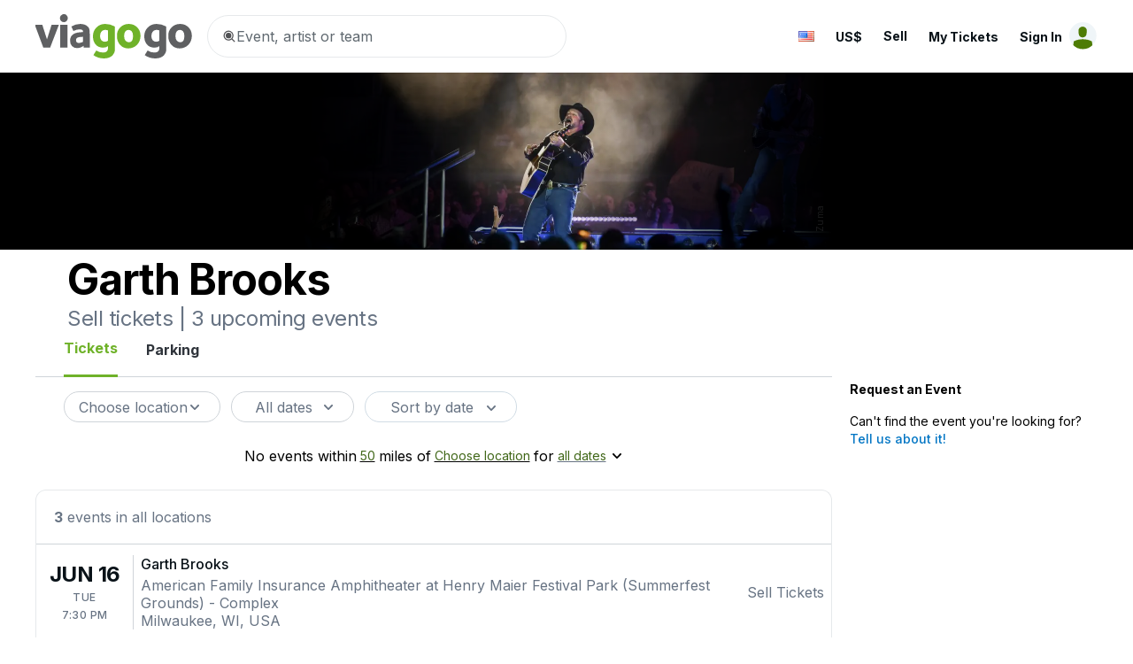

--- FILE ---
content_type: text/html; charset=utf-8
request_url: https://sell.viagogo.com/SellTickets/FindEvent/10670
body_size: 27836
content:

<!DOCTYPE html>
<html lang="en-US" xmlns="http://www.w3.org/1999/xhtml" xmlns:fb="http://www.facebook.com/2008/fbml" xmlns:og="http://ogp.me/ns#" >

<head>


<title>Sell Tickets -  Sell Concert, Sports, Theatre tickets | viagogo Ticket Exchange</title>
<meta name="description" content="Sell tickets online with viagogo | Sell concert tickets, theatre tickets and sports tickets - listing is FREE!" />
<meta name="keywords" content="viagogo, buy tickets, sell tickets, concert tickets, sport tickets, theatre tickets" />

    <meta name="viewport" content="width=device-width, initial-scale=1">

<meta name="format-detection" content="telephone=no" />


<link title="viagogo" rel="search" type="application/opensearchdescription+xml" href="/opensearch.xml" />

<link rel="preconnect dns-prefetch" href="https://sell.vggcdn.net/">
<link rel="preconnect dns-prefetch" href="https://sell.vggcdn.net/" crossorigin>

<link rel="preconnect dns-prefetch" href="https://img.vggcdn.net/">
<link rel="preconnect dns-prefetch" href="https://img.vggcdn.net/" crossorigin>

<link rel="preconnect dns-prefetch" href="wt.viagogo.net">
<link rel="preconnect dns-prefetch" href="wt.viagogo.net" crossorigin>

<link rel="preconnect dns-prefetch" href="//www.google-analytics.com">
<link rel="preconnect dns-prefetch" href="//www.google-analytics.com" crossorigin>

    <link rel="preconnect" href="https://fonts.googleapis.com">
    <link rel="preconnect" href="https://fonts.gstatic.com" crossorigin>
    <link href='https://fonts.googleapis.com/css?family=Inter:400,500,600,700' rel='stylesheet'>




        <script id="app-context" type="application/json">
            {"appName":"viagogo-sell-findevent.js","anonymousId":"91B54800-F220-4089-A2B6-58F613CA8C7E","sessionId":"24F42975-1EC9-4AFC-B16A-A664C162EC57","isUserLoggedIn":false,"baseUrl":"https://sell.viagogo.com","currentUrl":"https://sell.viagogo.com/SellTickets/FindEvent/10670","homeUrl":"https://www.viagogo.com","myAccountBaseUrl":"https://my.viagogo.com","pageVisitId":"B5F5DDB8-EE56-4816-9EA6-D17EFDAA42F3","cobrandId":3,"isStubhub":false,"geographyId":3,"geographyName":"United States","geographyCode":"us","clientApplicationId":3,"lcid":1033,"languageCode":"en","cultureName":"en-US","languageName":"English (US)","categoryId":10670,"currencyCode":"USD","extendedCurrencyName":"US$ United States Dollar","pageIdentifier":"local","currencySymbol":"$","isRightToLeftLcid":false,"pageId":107,"isNewSiteVisit":false,"hasFooter":true,"hasStaticLinks":true,"hasSocialIcons":true,"extendedCurrencySymbol":"US$","facebookActive":true,"coordinate":"-73.983,40.765","ipCountryCode":"US","theme":"green","partnerTheme":"","topLevelCategoryId":3,"disableCSSOMInjection":false,"eurSpotPrice":0.85,"fontLanguage":"en","decimalSeparator":".","googlePageTag":{"conversionAndRemarketingAccount":"AW-734608227","additionalRemarketingAccounts":[],"pageType":"Default","googleAnalyticsTag":"G-1686WQLB4Q"},"bingAdsTag":{"tagId":"23001275"},"binaryNow":5250733402420344104,"isNativeApp":false,"canadaRedirect":false,"appVersion":"1.284.34957.38115+89451631d11dfddc8583fcdca2c290a311e70037"}
        </script>
        <script id="feature-context" type="application/json">
            {"features":{"17671":{"id":"17671","value":1,"record":false,"fSig":"pGGC7nxtDn0fcOVYvoEmp1g3px6RjVnnPEqjlOR1RS0AADE3NjcxKzE=","experimentVersion":1},"17364":{"id":"17364","value":1,"record":false,"fSig":"jQqnYP15YLLTC+iulMAzdCWwqtByNPIrNIXZS2i+PnIAADE3MzY0KzE=","experimentVersion":1},"17463":{"id":"17463","value":1,"record":false,"fSig":"w+PaRrjKBotHOPeAtwBO2RyNlunnbDIZoGU64kzsUCEAADE3NDYzKzE=","experimentVersion":1},"16165":{"id":"16165","value":1,"record":false,"fSig":"rFvBeFxvCV5atSrZi2szrZQJtg2ds/gsW3O4GMYuL9UAADE2MTY1KzE=","experimentVersion":1},"16223":{"id":"16223","value":1,"record":false,"fSig":"iqulNp5iw19csTmkIM8La2QaIibrBJIowBtVtfqyONsAADE2MjIzKzE=","experimentVersion":1},"16560":{"id":"16560","value":1,"record":false,"fSig":"k2q4UZUAka1ROFqzXC5u+CJJd+Fp+ARgZxhe/QXYWS4AADE2NTYwKzE=","experimentVersion":1},"23861":{"id":"23861","value":1,"record":false,"fSig":"ZzMTkQd9HU16fxqUWxxzxxJVKOLVsQnHyx/9inX9CY4AADIzODYxKzE=","experimentVersion":1},"15776":{"id":"15776","value":1,"record":false,"fSig":"HZErYmEWi9eOOJLY58KsvwJOnj617BmzKaeWmhCGilcAADE1Nzc2KzE=","experimentVersion":1},"16248":{"id":"16248","value":1,"record":false,"fSig":"7bbDReZb+znnOt65kgUs01FTrlR4wvxRDctrkeb7RusAADE2MjQ4KzE=","experimentVersion":1},"16825":{"id":"16825","value":1,"record":false,"fSig":"PnxysXP4IC1PURM7NxYIwqu/yjuyVTOj2j29KxD0FwAAADE2ODI1KzE=","experimentVersion":1},"18052":{"id":"18052","value":1,"record":false,"fSig":"D/NFcsB+t3Faec7Q0u94tHhLLRVYqT9nrx8Y/M0KjdMAADE4MDUyKzE=","experimentVersion":1},"17511":{"id":"17511","value":1,"record":false,"fSig":"4hoQiwjcgwKrGU3aq/jMF7G5kv3kLKdbxBb2oUD/rLwAADE3NTExKzE=","experimentVersion":1},"15929":{"id":"15929","value":1,"record":false,"fSig":"MyKn+SIyC+7IrdJWy++2A6VvMO2q9jm+s3geV0FvQjIAADE1OTI5KzE=","experimentVersion":1},"16505":{"id":"16505","value":1,"record":false,"fSig":"iNZRKMiak5h3J8Z2IyuCCd2ZdB/Es5+J2raVqzU9SBgAADE2NTA1KzE=","experimentVersion":1},"15727":{"id":"15727","value":1,"record":false,"fSig":"dJKU5aUoEqVYhe+wT9vCC/sSBWd5wGdX5mMmk8ObDUEAADE1NzI3KzE=","experimentVersion":1},"16548":{"id":"16548","value":1,"record":false,"fSig":"2j5MwTxwRJ5PQqpZyyTbj+XLiPjb319odInaWoML3nIAADE2NTQ4KzE=","experimentVersion":1},"16478":{"id":"16478","value":1,"record":false,"fSig":"ch7XL7sRyeAtVgYZa5qooc41kBtSFK4dHwQL4NLo9tkAADE2NDc4KzE=","experimentVersion":1}},"context":{"ts":"2026-01-23T04:13:19.2957255+00:00","a":"91B54800-F220-4089-A2B6-58F613CA8C7E","s":"24F42975-1EC9-4AFC-B16A-A664C162EC57","pv":"B5F5DDB8-EE56-4816-9EA6-D17EFDAA42F3","av":"1.284.34957.38115+89451631d11dfddc8583fcdca2c290a311e70037","ba":"Mozilla/5.0 (Macintosh; Intel Mac OS X 10_15_7) AppleWebKit/537.36 (KHTML, like Gecko) Chrome/131.0.0.0 Safari/537.36; ClaudeBot/1.0; +claudebot@anthropic.com)","ca":3,"co":3,"lc":1033,"cc":"USD","ipc":"US","ip":3138501906,"se":"ecpuse1-sell01","pt":102,"cat":10670,"csig":"Nl5sfhn8woPA/CEOn1MqnHIaM1Smb/9FAtWegz/t82YAADkxYjU0ODAwLWYyMjAtNDA4OS1hMmI2LTU4ZjYxM2NhOGM3ZSszKzIwMjYtMDEtMjNUMDQ6MTM6MTkrYjVmNWRkYjgtZWU1Ni00ODE2LTllYTYtZDE3ZWZkYWE0MmYz"}}
        </script>
        <script id="v2-features" type="application/json">
            {}
        </script>

        <link rel="icon" href="/favicon.ico">

<meta property="og:url" content="https://www.viagogo.com/SellTickets/FindEvent/10670" /><meta property="og:title" content="" /><meta property="og:type" content="article" /><meta property="og:image" content="https://cdn.viagogo.net/img/assets/logo/viagogo_logo_fb.png" /><meta property="og:description" content="" /><meta property="og:site_name" content="viagogo.com" /><meta property="fb:admins" content="1838832188,100004244673138,100001535457519" /><meta property="fb:app_id" content="3021345037" />
        <script type="text/javascript" src="https://b2037b2ab8ee.edge.sdk.awswaf.com/b2037b2ab8ee/e960a2a18119/challenge.js" defer></script>




    <style>
        *, *:before, *:after {
            box-sizing: border-box;
        }

        html, body, button, div, span, applet, object, iframe,
        h1, h2, h3, h4, h5, h6, p, blockquote, pre,
        a, abbr, acronym, address, big, cite, code,
        del, dfn, em, img, ins, kbd, q, s, samp,
        small, strike, strong, sub, sup, tt, var,
        b, u, i, center,
        dl, dt, dd, ol, ul, li,
        fieldset, form, label, legend,
        table, caption, tbody, tfoot, thead, tr, th, td,
        article, aside, canvas, details, embed,
        figure, figcaption, footer, header, hgroup,
        menu, nav, output, ruby, section, summary,
        time, mark, audio, video {
            margin: 0;
            padding: 0;
            border: 0;
            font-size: 100%;
            font: inherit;
            vertical-align: baseline;
        }
        /* HTML5 display-role reset for older browsers */
        article, aside, details, figcaption, figure,
        footer, header, hgroup, menu, nav, section {
            display: block;
        }

        body {
            line-height: 1;
        }

        ol, ul {
            list-style: none;
        }

        input {
            color: inherit;
        }

        blockquote, q {
            quotes: none;
        }

            blockquote:before, blockquote:after,
            q:before, q:after {
                content: '';
                content: none;
            }

        table {
            border-collapse: collapse;
            border-spacing: 0;
        }

        a {
            text-decoration: none;
            color: unset;
            cursor: pointer;
        }

        button,
        select,
        textarea,
        input[type="text"],
        input[type="password"],
        input[type="datetime"],
        input[type="datetime-local"],
        input[type="date"],
        input[type="month"],
        input[type="time"],
        input[type="week"],
        input[type="number"],
        input[type="email"],
        input[type="url"],
        input[type="search"],
        input[type="tel"],
        input[type="color"] {
            font-family: inherit;
        }
        /* clears the 'X' from Internet Explorer */
        input[type=search]::-ms-clear {
            display: none;
            width: 0;
            height: 0;
        }

        input[type=search]::-ms-reveal {
            display: none;
            width: 0;
            height: 0;
        }

        /* clears the 'X' from Chrome */
        input[type="search"]::-webkit-search-decoration,
        input[type="search"]::-webkit-search-cancel-button,
        input[type="search"]::-webkit-search-results-button,
        input[type="search"]::-webkit-search-results-decoration {
            display: none;
        }

        /* adds cascade color to svgs */
        svg {
            fill: currentColor;
        }

        button {
            background-color: transparent;
            text-align: center;
            color: inherit;
        }
    </style>
    <script type="module" crossorigin>
                            !function(){try{var e="undefined"!=typeof window?window:"undefined"!=typeof global?global:"undefined"!=typeof self?self:{},a=(new e.Error).stack;a&&(e._sentryDebugIds=e._sentryDebugIds||{},e._sentryDebugIds[a]="2cc9e676-f3a7-4fa2-977d-8b751dfd2966",e._sentryDebugIdIdentifier="sentry-dbid-2cc9e676-f3a7-4fa2-977d-8b751dfd2966")}catch(e){}}();var _global="undefined"!==typeof window?window:"undefined"!==typeof global?global:"undefined"!==typeof self?self:{};_global.SENTRY_RELEASE={id:"prod-sell-690307"},function(e){function a(a){for(var c,o,t=a[0],r=a[1],n=a[2],i=0,s=[];i<t.length;i++)o=t[i],Object.prototype.hasOwnProperty.call(f,o)&&f[o]&&s.push(f[o][0]),f[o]=0;for(c in r)Object.prototype.hasOwnProperty.call(r,c)&&(e[c]=r[c]);for(l&&l(a);s.length;)s.shift()();return b.push.apply(b,n||[]),d()}function d(){for(var e,a=0;a<b.length;a++){for(var d=b[a],c=!0,t=1;t<d.length;t++){var r=d[t];0!==f[r]&&(c=!1)}c&&(b.splice(a--,1),e=o(o.s=d[0]))}return e}var c={},f={runtime:0},b=[];function o(a){if(c[a])return c[a].exports;var d=c[a]={i:a,l:!1,exports:{}};return e[a].call(d.exports,d,d.exports,o),d.l=!0,d.exports}o.e=function(e){var a=[],d=f[e];if(0!==d)if(d)a.push(d[2]);else{var c=new Promise((function(a,c){d=f[e]=[a,c]}));a.push(d[2]=c);var b,t=document.createElement("script");t.charset="utf-8",t.timeout=120,o.nc&&t.setAttribute("nonce",o.nc),t.src=function(e){return o.p+""+({"viagogo-modules":"viagogo-modules","vendors~lazy-request-event-modal~viagogo-multi-sell-delivery~viagogo-multi-sell-pricing~viagogo-mult~9a6a3ced":"vendors~lazy-request-event-modal~viagogo-multi-sell-delivery~viagogo-multi-sell-pricing~viagogo-mult~9a6a3ced","vendors~lazy-request-event-modal~viagogo-multi-sell-delivery~viagogo-season-ticket-holders~viagogo-s~28f2f6e3":"vendors~lazy-request-event-modal~viagogo-multi-sell-delivery~viagogo-season-ticket-holders~viagogo-s~28f2f6e3","vendors~lazy-request-event-modal":"vendors~lazy-request-event-modal","lazy-request-event-modal":"lazy-request-event-modal"}[e]||e)+"."+{0:"aaf0ee24",1:"d18ab2fa",2:"aff44d61",3:"de0221bb",4:"21dd2c06",5:"aab5bb4d",6:"b145f066",7:"b5024833",8:"8d4c54b4",9:"390eaf89",10:"296e53eb",11:"0e59b9ef",12:"1b980b02",13:"08785a5a",14:"ebeea7ac",15:"4792efd8",16:"f5f5d3de",17:"7941aa0d",18:"51af1011",19:"98cf5f2d",20:"359a8051",21:"35be5e72",22:"ebe7842e",23:"72552bb2",24:"803375a1",25:"baa15cb1",26:"d7743309",27:"fd7ded02",28:"39f077ae",29:"51b722ed",30:"31218c23",31:"037b9a04",32:"e76de65b",33:"3b575de4",34:"bb3581e0",35:"a89a343d",36:"3a9b83f7",37:"958987ae",38:"7b5842de",39:"0f60c24b",40:"1ae5090c",41:"c5d0419b",42:"4b75bc71",43:"0d1262e6",44:"82caf261",45:"627f1584",46:"db604e5b",47:"e1826c32",48:"902b688b",49:"5a7f81d9",50:"5554e6c7",51:"e749205c",52:"6f3e70c8",53:"601e1089",54:"1dcfd254",55:"a58aadaf",56:"d7a01c8d",57:"d2f0ec09",58:"e6179a86",59:"6d342208",60:"efbe06f9",61:"d2181ddb",62:"c18c4dcb",63:"2acc894d",64:"d8253547",65:"c6a7ed14",66:"dfed1014",67:"93cd0aab",68:"a7568b6c",69:"85da41c9",70:"48906ca3",71:"26b273e1",72:"69f3402d",73:"9448b132",74:"6625b498",75:"c82ab2e5",76:"4bf82a77",77:"f53d9348",78:"2bcc3e11",79:"485b01c3",80:"6b98bcec",81:"ed2a7ab2",82:"e07156be",83:"e4d0eb8c",84:"bca4ca29",85:"3c23c77d",86:"a7e95b6e",87:"e35cfe4a",88:"bb31d6e3",89:"cf8859d4",90:"f1269ded",91:"459ea01a",92:"717b2335",93:"9f5446d8",94:"a56ec840",95:"fa376391",96:"a6145e0c",97:"390a1c51",98:"a6f3aecc",99:"94e4b3b0",100:"1c94b8cd",101:"64cc6c06",102:"f3536edb",103:"c2d9e05f",104:"dca420a1",105:"5f14f32b",106:"f36ef59c",107:"170c5abe",108:"42e83c1f",109:"60f69848",110:"a37123b7",111:"5d5bffe3",112:"8e6e41b0",113:"e2c2f840",114:"d1460626",115:"58cf87dd",116:"7f727bea",117:"3426fcfc",118:"7bd05295",119:"20117535",120:"e4b84f8c",121:"253a38b3",122:"07a593af",123:"fc8c9e44",124:"7ca047cf",125:"1ff6667a",126:"1c915153",127:"c3fa4784",128:"365d6689",129:"c18a6887",130:"3d4c6bbd",131:"d477c391",132:"ef700770",133:"953bdf6e",134:"a770a129",135:"35aebfa4",136:"33124ef8",137:"72b48b0f",138:"809de4d8",139:"55139c81",140:"52ac452a",141:"b2e6b00e",142:"6b33437e",143:"a99cd9d6",144:"bb8eed8a",145:"90b8c317",146:"96592fa6",147:"2e52362c",148:"d6660fd9",149:"7b1367f8",150:"b3f89477",151:"06105e98",152:"f67bb8dd",153:"8c97f36b",154:"34815ff9",155:"4b7321c7",156:"913faf5a",157:"54d280fe",158:"c1ba797a",159:"e9302b9f",160:"edbd87eb",161:"1e11b06b",162:"5eab01ff",163:"a2ade7fd",164:"45217a04",165:"3b12efb9",166:"a0e3631c",167:"2723d34d",168:"7aaab7f7",169:"344d01bb",170:"de404fbb",171:"20790653",172:"36d8133c",173:"a178dc4e",174:"8e6cc244",175:"8099d8af",176:"3383809e",177:"ca56a721",178:"25728176",179:"429919e0",180:"d1a297b7",181:"a55b2260",182:"3de4b6a4",183:"fbf3fcdd",184:"e0f7d101",185:"b1e7e25e",186:"8c26c962",187:"14d29b45",188:"677104e5",189:"e16d4799",190:"6d09ee80",191:"1e753687",192:"a2426b08",193:"e4a5757f",194:"73463cc0",195:"940f12c0",196:"189a3a4d",197:"ee7d4b4f",198:"e622e42e",199:"3d35fbbb",200:"d8229836",201:"39e0b6e3",202:"6063e805",203:"9bec53ad",204:"f0943edd",205:"d0116d14",206:"4537331e",207:"1f328440",208:"355acb48",209:"49af2c00",210:"c5385da7",211:"ecf32d75",212:"52347e4b",213:"5d0fb2f8",214:"cabb1a44",215:"2b874c85",216:"e3893b37",217:"c54c3237",218:"bd2adcd7",219:"e86d3837",220:"3a68bdc8",221:"6bdbf2be",222:"56b759af",223:"2530e337",224:"607ba724",225:"e959b5be",226:"c9c69b15",227:"bea97d0c",228:"1114bcf7",229:"08d8f54f",230:"fa310794",231:"af68836f",232:"5a783293",233:"c2f9daef",234:"26bf4db6",235:"5a708072",236:"fc62217f",237:"63f34f83",238:"151f54e0",239:"46f2e685",240:"5d38be53",241:"48ea3a5b",242:"22961d17",243:"2867b1dc",244:"c6203f32",245:"19f2e5e7",246:"6c06cb80",247:"8c40648a",248:"225d9cd2",249:"e524c952",250:"022f4e99",251:"45389b35",252:"790b79dd",253:"24021799",254:"a136b557",255:"84a353b2",256:"278e91f5",257:"e4c0608b",258:"5249d640",259:"223920b2",260:"63cf291c",261:"7236bb38",262:"4dab84e8",263:"e0c5102e",264:"8c45f01b",265:"e731d473",266:"63a0caed",267:"e51a41c6",268:"8a94a782",269:"6ebff4e8",270:"e940b151",271:"359e4025",272:"220a638c",273:"f8b4b9b8",274:"5674e12c",275:"4edf01ac",276:"e108905e",277:"e5b45c3d",278:"e2c395b6",279:"9803a489",280:"b52da933",281:"195090a4",282:"050352ae",283:"c823457c",284:"dcb40bd9",285:"339e6d8c",286:"e6f4679d",287:"a34fd1fc",288:"80c4c368",289:"35cf0875",290:"6eece070",291:"78ada2ea",292:"3e5924d8",293:"53485769",294:"7c4de097",295:"a5e6e068",296:"672e06a2",297:"5fb1c82f",298:"8b640c5d",299:"210755b4",300:"0cadd3b2",301:"1a92c55b",302:"b86c9784",303:"78f2558c",304:"7bcb5fc7",305:"5cfbfeb9",306:"44afcc95",307:"72533129",308:"a092320d",309:"a74a9f17",310:"59e1b409",311:"a528b5ae",312:"9c389da4",313:"9ceccd0c",314:"a08776c1",315:"08b7df76",316:"072de0b4",317:"b621f334",318:"444c5bf5",319:"a86bfcb8",320:"71bb6525",321:"f00fd481",322:"0ad82583",323:"8246ba45",324:"a9caad7b",325:"ee23c559",326:"767d897f",327:"89bf08ff",328:"8dbc6ea4",329:"caef9062",330:"5e5d968d",331:"287ad710",332:"70ee5efd",333:"0ec2b73f",334:"0330c29f",335:"486ddddd",336:"6e830ade",337:"179625e7",338:"4e4f83e5",339:"c3eebf61",340:"a990d673",341:"1a68a266",342:"92fa699e",343:"375adade",344:"3e3bfbe9",345:"8e1d7c53",346:"8992ab7a",347:"caa09e63",348:"224aff66",349:"de8714a6",350:"9e69b034",351:"b4c02f3f",352:"33d22f4b",353:"e5dd6a5e",354:"ce532ea7",355:"f57ba613",356:"1d460c1b",357:"e451f132","viagogo-modules":"e0ef5696","vendors~lazy-request-event-modal~viagogo-multi-sell-delivery~viagogo-multi-sell-pricing~viagogo-mult~9a6a3ced":"22f42a34","vendors~lazy-request-event-modal~viagogo-multi-sell-delivery~viagogo-season-ticket-holders~viagogo-s~28f2f6e3":"fa6b6aab","vendors~lazy-request-event-modal":"1acbc9c8","lazy-request-event-modal":"e7f76deb"}[e]+".chunk.js"}(e),0!==t.src.indexOf(window.location.origin+"/")&&(t.crossOrigin="anonymous");var r=new Error;b=function(a){t.onerror=t.onload=null,clearTimeout(n);var d=f[e];if(0!==d){if(d){var c=a&&("load"===a.type?"missing":a.type),b=a&&a.target&&a.target.src;r.message="Loading chunk "+e+" failed.\n("+c+": "+b+")",r.name="ChunkLoadError",r.type=c,r.request=b,d[1](r)}f[e]=void 0}};var n=setTimeout((function(){b({type:"timeout",target:t})}),12e4);t.onerror=t.onload=b,document.head.appendChild(t)}return Promise.all(a)},o.m=e,o.c=c,o.d=function(e,a,d){o.o(e,a)||Object.defineProperty(e,a,{enumerable:!0,get:d})},o.r=function(e){"undefined"!==typeof Symbol&&Symbol.toStringTag&&Object.defineProperty(e,Symbol.toStringTag,{value:"Module"}),Object.defineProperty(e,"__esModule",{value:!0})},o.t=function(e,a){if(1&a&&(e=o(e)),8&a)return e;if(4&a&&"object"===typeof e&&e&&e.__esModule)return e;var d=Object.create(null);if(o.r(d),Object.defineProperty(d,"default",{enumerable:!0,value:e}),2&a&&"string"!=typeof e)for(var c in e)o.d(d,c,function(a){return e[a]}.bind(null,c));return d},o.n=function(e){var a=e&&e.__esModule?function(){return e.default}:function(){return e};return o.d(a,"a",a),a},o.o=function(e,a){return Object.prototype.hasOwnProperty.call(e,a)},o.p="https://sell.vggcdn.net/scripts/d/e/r/",o.oe=function(e){throw console.error(e),e};var t=window.webpackJsonp=window.webpackJsonp||[],r=t.push.bind(t);t.push=a,t=t.slice();for(var n=0;n<t.length;n++)a(t[n]);var l=r;d()}([]);
//# sourceMappingURL=runtime.8486b880.js.map
    </script>
    <script type="module" crossorigin>
                        !function(){try{var t="undefined"!=typeof window?window:"undefined"!=typeof global?global:"undefined"!=typeof self?self:{},e=(new t.Error).stack;e&&(t._sentryDebugIds=t._sentryDebugIds||{},t._sentryDebugIds[e]="3b37fe0d-662d-4e15-b33e-888c65b7b8b0",t._sentryDebugIdIdentifier="sentry-dbid-3b37fe0d-662d-4e15-b33e-888c65b7b8b0")}catch(t){}}();var _global="undefined"!==typeof window?window:"undefined"!==typeof global?global:"undefined"!==typeof self?self:{};_global.SENTRY_RELEASE={id:"prod-sell-690307"},(window.webpackJsonp=window.webpackJsonp||[]).push([["vgo-web-vitals"],{11:function(t,e,n){"use strict";n.d(e,"b",(function(){return r})),n.d(e,"d",(function(){return o})),n.d(e,"c",(function(){return y})),n.d(e,"a",(function(){return i}));var r={};n.r(r),n.d(r,"get",(function(){return u})),n.d(r,"set",(function(){return c})),n.d(r,"truncate",(function(){return a})),n.d(r,"contains",(function(){return s})),n.d(r,"isEnabled",(function(){return l}));var o={};n.r(o),n.d(o,"get",(function(){return v})),n.d(o,"set",(function(){return f})),n.d(o,"truncate",(function(){return g})),n.d(o,"contains",(function(){return p})),n.d(o,"isEnabled",(function(){return h}));var i={};n.r(i),n.d(i,"ADV_SEARCH",(function(){return j})),n.d(i,"CONTENT",(function(){return w})),n.d(i,"DOM_DATA",(function(){return O})),n.d(i,"PAGE_EVENT",(function(){return E})),n.d(i,"CLIENT_PARTICIPATION",(function(){return _})),n.d(i,"FEATURE_TRACKING",(function(){return m})),n.d(i,"CONTENT_NOT_FOUND",(function(){return S}));var c=(t,e,n)=>{try{window.localStorage.setItem(d(t,e),JSON.stringify(n))}catch(r){console.log(r)}},u=(t,e)=>{var n=window.localStorage.getItem(d(t,e));try{return JSON.parse(n)}catch(r){console.log(r)}return null},a=function(t,e){var n=arguments.length>2&&void 0!==arguments[2]?arguments[2]:"";try{window.localStorage.setItem(d(t,e),JSON.stringify(n))}catch(r){console.log(r)}},s=(t,e)=>{var n=u(d(t,e));return n&&null!==n},d=(t,e)=>"".concat(e,"_").concat(t),l=()=>window.localStorage&&"function"===typeof window.localStorage.getItem&&"function"===typeof window.localStorage.setItem&&"function"===typeof window.localStorage.removeItem,f=(t,e,n)=>{try{window.sessionStorage.setItem(b(t,e),JSON.stringify(n))}catch(r){console.log(r)}},v=(t,e)=>{var n=window.sessionStorage.getItem(b(t,e));try{return JSON.parse(n)}catch(r){console.log(r)}return null},g=function(t,e){var n=arguments.length>2&&void 0!==arguments[2]?arguments[2]:"";try{window.sessionStorage.setItem(b(t,e),JSON.stringify(n))}catch(r){console.log(r)}},p=(t,e)=>{var n=v(b(t,e));return n&&null!==n},b=(t,e)=>"".concat(e,"_").concat(t),h=()=>window.sessionStorage&&"function"===typeof window.sessionStorage.getItem&&"function"===typeof window.sessionStorage.setItem&&"function"===typeof window.sessionStorage.removeItem,y=n(72),w="__CONTENT__",O="__DOM_DATA__",E="__PAGE_EVENT__",_="__CLIENT_PARTICIPATION__",m="__FEATURE_TRACKING__",S="__CONTENT_NOT_FOUND__",j="__ADV_SEARCH__"},1114:function(t,e,n){t.exports=n(1115)},1115:function(t,e,n){"use strict";n.r(e);var r=n(775),o=n(5),i=n(76),c=(t,e)=>{Object(i.a)(o.a.LOADED,t,e)};Object(r.a)((function(t){c("WvCLS",t.value.toFixed(2))})),Object(r.c)((function(t){c("WvFID",t.value.toFixed(2))})),Object(r.b)((function(t){c("WvFCP",t.value.toFixed(2))})),Object(r.d)((function(t){c("WvLCP",t.value.toFixed(2))})),Object(r.e)((function(t){c("WvTTFB",t.value.toFixed(2))}))},158:function(t,e,n){"use strict";n.d(e,"a",(function(){return T})),n.d(e,"b",(function(){return N}));var r=n(0),o=n(143),i=n.n(o),c=n(48),u=n(88),a=n(11),s=n(12),d=n(69),l=(t,e,n,r,o)=>{var i={};return i.Name=e,i.PageVisitId=t,i.Data=[],i.Data.push({[n]:r}),o&&i.Data.push({PageArea:o}),i},f=n(65),v="storedPageEventsBatched",g="".concat(s.a.getTrackingSiteUrl(),"/ipeb"),p=a.b.isEnabled()?a.b:a.c,b=null,h=()=>{p.truncate(v,a.a.PAGE_EVENT,[])},y=()=>p.get(v,a.a.PAGE_EVENT)||[],w=function(t){var{keepalive:e}=arguments.length>1&&void 0!==arguments[1]?arguments[1]:{};return Object(c.a)(g,{keepalive:e,method:"post",disableAntiForgeryHeader:!0,headers:{"content-type":"text/plain"},body:JSON.stringify(t)})},O=()=>{var t,e=y();e.length>0&&(h(),null!==(t=navigator)&&void 0!==t&&t.sendBeacon&&navigator.sendBeacon(g,JSON.stringify(e))||w(e,{keepalive:!0}).catch(i.a))},E=()=>{var t=y();return 0===t.length?Promise.resolve():(h(),Object(u.a)(()=>w(t))())},_=()=>{b=setTimeout(()=>{E().catch(t=>{console.log(t)}).finally(()=>{clearTimeout(b),_()})},1e4)},m=t=>{var e;null===(e=window.SHAppApi)||void 0===e||e.sendWebPageEvent(t)},S=t=>{var e=y();e.push(t),p.set(v,a.a.PAGE_EVENT,e),e.length>=100&&E()},j=()=>{var t,{isNativeApp:e,shouldTrackPageEventsThroughNativeBridge:n}=Object(d.a)();return n&&e&&!(null===(t=window.SHAppApi)||void 0===t||!t.sendWebPageEvent)},T=function(t,e){var n=arguments.length>2&&void 0!==arguments[2]?arguments[2]:"",{pageVisitId:r}=Object(d.a)(),o=l(r,t,e,n);j()?m(o):S(o)},N=()=>{Object(f.c)(O),Object(r.useEffect)(()=>(_(),()=>{b&&clearTimeout(b)}),[])}},48:function(t,e,n){"use strict";n.d(e,"b",(function(){return v}));var r,o=n(9),i=n.n(o),c=n(79),u=n(116),a=n.n(u),s=n(146),d=n.n(s),l={},f=(t,e)=>{if(t in l)for(var n=l[t],r=0;r<n.length;r++)if(a()(n[r].options,e))return[!0,n[r]];return[!1,{}]},v=function(){var t=i()((function*(t,e){var n=yield fetch(t,e);if(n.ok){var r,o=[...n.headers.entries()].find(t=>{var[e]=t;return"content-type"===e}),i=null!==(r=null===o||void 0===o?void 0:o[1])&&void 0!==r?r:null;return i&&i.includes("application/json")?yield n.json():yield n.text()}throw new Error("send request error - ".concat(JSON.stringify({status:n.status,message:n.message})))}));return function(e,n){return t.apply(this,arguments)}}();e.a=Object(c.a)((r=v,(t,e)=>{var n,o=t.toString(),[i,c]=f(o,e);if(i){var u={},s=new Promise((t,e)=>{u.resolve=t,u.reject=e});c.handlers.push(u),n=s}else{var v=d()(e),g=r(o,e).then(t=>{var[,e]=f(o,v);return e.handlers.forEach(e=>{e.resolve(t)}),t}).catch(t=>{var[,e]=f(o,v);throw e.handlers.forEach(e=>{e.reject(t)}),t}).finally(t=>((t,e)=>{if(t in l){var n=l[t].filter(t=>!1===a()(t.options,e));n.length>0?l[t]=n:delete l[t]}})(o,v));((t,e)=>{var n={options:e,handlers:[]};t in l?l[t].push(n):l[t]=[n]})(o,v),n=g}return n}))},5:function(t,e,n){"use strict";n.d(e,"a",(function(){return r}));var r={CLICK:"Click",CHANGE:"Change",FEATURETRACKING:"FeatureTracking",LOADED:"Loaded",OPEN:"Open",CLOSE:"Close",FAILED:"Failed",SELECT:"Select",SCROLL:"Scroll",LOGGING:"Logging",HOVER:"Hover"}},65:function(t,e,n){"use strict";n.d(e,"a",(function(){return u})),n.d(e,"b",(function(){return a})),n.d(e,"c",(function(){return s}));var r=n(0),o=()=>"visibilityState"in document,i=()=>o()?"visibilitychange":"pagehide",c=()=>o()?document:window,u=t=>{var e=i();c().addEventListener(e,t)},a=t=>e=>{o()&&"hidden"!==document.visibilityState&&!document.hidden||t(e)},s=t=>{Object(r.useEffect)(()=>{var e=a(t);return u(e),()=>{(t=>{var e=i();c().removeEventListener(e,t)})(e)}},[t])}},72:function(t,e,n){"use strict";n.r(e),n.d(e,"get",(function(){return i})),n.d(e,"set",(function(){return o})),n.d(e,"truncate",(function(){return u})),n.d(e,"contains",(function(){return c})),n.d(e,"isEnabled",(function(){return s}));var r={},o=(t,e,n)=>{r[a(t,e)]=n},i=(t,e)=>r[a(t,e)],c=(t,e)=>a(t,e)in r,u=function(t,e){var n=arguments.length>2&&void 0!==arguments[2]?arguments[2]:"";r[a(t,e)]=n},a=(t,e)=>"".concat(e,"_").concat(t),s=()=>!0},76:function(t,e,n){"use strict";n.d(e,"a",(function(){return o}));var r=n(158),o=function(t,e){var n=arguments.length>2&&void 0!==arguments[2]?arguments[2]:"";Object(r.a)(t,e,n)}},79:function(t,e,n){"use strict";n.d(e,"b",(function(){return y}));var r=n(9),o=n.n(r),i=n(8),c=n.n(i);function u(t,e){var n=Object.keys(t);if(Object.getOwnPropertySymbols){var r=Object.getOwnPropertySymbols(t);e&&(r=r.filter((function(e){return Object.getOwnPropertyDescriptor(t,e).enumerable}))),n.push.apply(n,r)}return n}function a(t){for(var e=1;e<arguments.length;e++){var n=null!=arguments[e]?arguments[e]:{};e%2?u(Object(n),!0).forEach((function(e){c()(t,e,n[e])})):Object.getOwnPropertyDescriptors?Object.defineProperties(t,Object.getOwnPropertyDescriptors(n)):u(Object(n)).forEach((function(e){Object.defineProperty(t,e,Object.getOwnPropertyDescriptor(n,e))}))}return t}var s=(t,e,n)=>(!0!==(null===e||void 0===e?void 0:e.disableAntiForgeryHeader)&&null!==e&&void 0!==e&&e.method&&"get"!==e.method.toLowerCase()&&(e.headers=a(a({},e.headers),{},{"x-csrf-token":window.document.getElementById("x-csrf-token").value})),n(t,e)),d=n(204),l=function(){var t=o()((function*(t,e,n){try{return yield n(t,e)}catch(r){throw Object(d.b)(r,{contexts:{fetch:{url:t,options:e}}}),r}}));return function(e,n,r){return t.apply(this,arguments)}}(),f=function(){var t=o()((function*(t,e,n){var r=yield n(t,e);return null!==r&&void 0!==r&&r.redirected?(window.location.href=r.url,null):r}));return function(e,n,r){return t.apply(this,arguments)}}();function v(t,e){var n=Object.keys(t);if(Object.getOwnPropertySymbols){var r=Object.getOwnPropertySymbols(t);e&&(r=r.filter((function(e){return Object.getOwnPropertyDescriptor(t,e).enumerable}))),n.push.apply(n,r)}return n}var g=[l,s,f],p=[function(){var t=o()((function*(t,e,n){var{signal:r}=function(t){for(var e=1;e<arguments.length;e++){var n=null!=arguments[e]?arguments[e]:{};e%2?v(Object(n),!0).forEach((function(e){c()(t,e,n[e])})):Object.getOwnPropertyDescriptors?Object.defineProperties(t,Object.getOwnPropertyDescriptors(n)):v(Object(n)).forEach((function(e){Object.defineProperty(t,e,Object.getOwnPropertyDescriptor(n,e))}))}return t}({},e);return!0===(null===r||void 0===r?void 0:r.aborted)&&null!==r&&void 0!==r&&r.reason?null:yield n(t,e)}));return function(e,n,r){return t.apply(this,arguments)}}(),l,s,f],b=n(12);class h{constructor(){this._stack=[]}add(t){this._stack.push(t)}start(t,e){var n=this;return o()((function*(){var r=0,i=function(){var t=o()((function*(t,e){var o=n._stack[r++];try{return yield o(t,e,i)}catch(c){throw b.a.isDev()&&console.error(c),c}}));return function(e,n){return t.apply(this,arguments)}}();return i(t,e)}))()}}e.a=t=>function(){var e=o()((function*(e,n){for(var r=arguments.length>2&&void 0!==arguments[2]?arguments[2]:[],i=new h,c=[...g,...r],u=0;u<c.length;u++)i.add(c[u]);return i.add(function(){var e=o()((function*(e,n){return yield t(e,n)}));return function(t,n){return e.apply(this,arguments)}}()),i.start(e,n)}));return function(t,n){return e.apply(this,arguments)}}();var y=t=>function(){var e=o()((function*(e,n){for(var r=arguments.length>2&&void 0!==arguments[2]?arguments[2]:[],i=new h,c=[...p,...r],u=0;u<c.length;u++)i.add(c[u]);return i.add(function(){var e=o()((function*(e,n){return yield t(e,n)}));return function(t,n){return e.apply(this,arguments)}}()),i.start(e,n)}));return function(t,n){return e.apply(this,arguments)}}()},88:function(t,e,n){"use strict";var r=n(9),o=n.n(r),i=t=>new Promise(e=>setTimeout(e,t));e.a=function(t){var e=arguments.length>1&&void 0!==arguments[1]?arguments[1]:3;return o()((function*(){if(e<1)throw new Error("should try at least more than once");for(var n=1;n<=e;)try{return yield t()}catch(r){if(n++>=e)throw r;yield i(1e3)}}))}}},[[1114,"runtime","viagogo-modules","vendors~vgo-web-vitals~viagogo-error~viagogo-find~viagogo-multi-sell-confirmation~viagogo-multi-sell~b75d9726","vendors~vgo-web-vitals"]]]);
//# sourceMappingURL=vgo-web-vitals.30e98fdc.chunk.js.map
    </script>
    <script type="module" crossorigin src="https://sell.vggcdn.net/scripts/d/e/r/viagogo-modules.e0ef5696.chunk.js"></script>
    <script type="module" crossorigin src="https://sell.vggcdn.net/scripts/d/e/r/icon.c064b54e.chunk.js"></script>
    <script type="module" crossorigin src="https://sell.vggcdn.net/scripts/d/e/r/viagogo-sell-findevent.f26675cb.chunk.js"></script>

            <script type="module" crossorigin src="https://sell.vggcdn.net/scripts/d/e/r/icon.c064b54e.chunk.js"></script>
            <script type="module" crossorigin src="https://sell.vggcdn.net/scripts/d/e/r/viagogo-modules.e0ef5696.chunk.js"></script>
            <script type="module" crossorigin src="https://sell.vggcdn.net/scripts/d/e/r/vendors~vgo-web-vitals~viagogo-error~viagogo-find~viagogo-multi-sell-confirmation~viagogo-multi-sell~b75d9726.ba5f923e.chunk.js"></script>
            <script type="module" crossorigin src="https://sell.vggcdn.net/scripts/d/e/r/vendors~viagogo-error~viagogo-find~viagogo-multi-sell-confirmation~viagogo-multi-sell-dashboard~viag~ffefdebc.c0b5e433.chunk.js"></script>
            <script type="module" crossorigin src="https://sell.vggcdn.net/scripts/d/e/r/vendors~viagogo-find~viagogo-sell-confirmation~viagogo-sell-findevent~viagogo-sell-pipeline-all-pric~14853d09.7aa2a05b.chunk.js"></script>
            <script type="module" crossorigin src="https://sell.vggcdn.net/scripts/d/e/r/vendors~viagogo-find~viagogo-multi-sell-pricing~viagogo-sell-findevent~viagogo-sell-pipeline-all-pri~37296366.8542f8a1.chunk.js"></script>
            <script type="module" crossorigin src="https://sell.vggcdn.net/scripts/d/e/r/vendors~viagogo-find~viagogo-multi-sell-delivery~viagogo-sell-findevent~viagogo-sell-ticketdetails.301ff160.chunk.js"></script>
            <script type="module" crossorigin src="https://sell.vggcdn.net/scripts/d/e/r/vendors~viagogo-find~viagogo-sell-findevent.1a17f07c.chunk.js"></script>
            <script type="module" crossorigin src="https://sell.vggcdn.net/scripts/d/e/r/viagogo-sell-findevent.f26675cb.chunk.js"></script>

</head>

<body class="go_L1033 go_A3 go_CUSD v-L-1033 v-A-3 v-C-USD go_selltickets_tablet v-selltickets_tablet go_selltickets_tablet_findevent v-selltickets_tablet-findevent vt3">

<input type="hidden" id="x-csrf-token" name="x-csrf-token" value="aIxxOv6lqR4XWbnN6dJQzTHYZO1rnp5Qyv3E2d512R8uEh6GtjShP_G9hXHPm7HovvC6nE09K_Wd4f5rQdTPBcHklzN-Px8YMLmKNABnUwo">
<input type="hidden" id="google-recaptcha-v2-sitekey" name="google-recaptcha-v2-sitekey" value="6LckUScUAAAAAN3Poew0YuQiT-o9ARG8sK0euTIM">
<input type="hidden" id="google-recaptcha-sitekey" name="google-recaptcha-sitekey" value="6LdM-_IUAAAAAFTKxGv8lySlDCe_HgO4ThLNdvZo">


<div id="app"></div>
<div id="modal-root"></div>

    <script id="page-content" type="application/json">
                         [{"Id":"+ozphMvsCymJEC91RetpgowsCqVdD1AMnOWuPOus0XgAAJGBGwA=","Title":null,"Body":"Cancel"},{"Id":"ftGZVYIhkrSInhSdL74ck7hYrzUwTHqDkQvrwPFfP84AACmfGwA=","Title":null,"Body":"Select date range"},{"Id":"ORzyOafdFn9mxLJzVBbbfxV04Cc78Kc5S98+8YRtHJ4AANrsDwA=","Title":null,"Body":"From"},{"Id":"3mdap/Szy2Ifh6geVuWCVQ2TPkdnVYn95e5lqCkRsSAAAMLJGgA=","Title":null,"Body":"To"},{"Id":"/EtKH8+YYTGtFxxioiOddSrM1eoxq4wQ6PsdS8kz3ewAACtJHQA=","Title":null,"Body":"Official Fan to Fan Ticket Marketplace of the Garth Brooks"},{"Id":"/EtKH8+YYTGtFxxioiOddSrM1eoxq4wQ6PsdS8kz3ewAACtJHQA=","Title":null,"Body":"Official Fan to Fan Ticket Marketplace of the Garth Brooks"},{"Id":"AVlDbntveeUcSQ58d30Mk9Vw601NvQy221G+FdQvsk8AAJvSLgA=","Title":null,"Body":"Authorized Marketplace of the MLB"},{"Id":"tbYY5QP+5QyZofI/T67J7+d00gYvduuy0FtvWSMsiZkAACxJHQA=","Title":null,"Body":"Official Reseller Marketplace of Garth Brooks"},{"Id":"tbYY5QP+5QyZofI/T67J7+d00gYvduuy0FtvWSMsiZkAACxJHQA=","Title":null,"Body":"Official Reseller Marketplace of Garth Brooks"},{"Id":"+LlzU+wuNiMWiQ/XEc2I9tHl7ePymyKq1VYLNaH4nNMAADBJHQA=","Title":null,"Body":"Official Ticketing Partner of Garth Brooks"},{"Id":"+LlzU+wuNiMWiQ/XEc2I9tHl7ePymyKq1VYLNaH4nNMAADBJHQA=","Title":null,"Body":"Official Ticketing Partner of Garth Brooks"},{"Id":"AVlDbntveeUcSQ58d30Mk9Vw601NvQy221G+FdQvsk8AAJvSLgA=","Title":null,"Body":"Authorized Marketplace of the MLB"},{"Id":"+LlzU+wuNiMWiQ/XEc2I9tHl7ePymyKq1VYLNaH4nNMAADBJHQA=","Title":null,"Body":"Official Ticketing Partner of Garth Brooks"},{"Id":"+LlzU+wuNiMWiQ/XEc2I9tHl7ePymyKq1VYLNaH4nNMAADBJHQA=","Title":null,"Body":"Official Ticketing Partner of Garth Brooks"},{"Id":"+LlzU+wuNiMWiQ/XEc2I9tHl7ePymyKq1VYLNaH4nNMAADBJHQA=","Title":null,"Body":"Official Ticketing Partner of Garth Brooks"},{"Id":"+LlzU+wuNiMWiQ/XEc2I9tHl7ePymyKq1VYLNaH4nNMAADBJHQA=","Title":null,"Body":"Official Ticketing Partner of Garth Brooks"},{"Id":"AVlDbntveeUcSQ58d30Mk9Vw601NvQy221G+FdQvsk8AAJvSLgA=","Title":null,"Body":"Authorized Marketplace of the MLB"},{"Id":"+LlzU+wuNiMWiQ/XEc2I9tHl7ePymyKq1VYLNaH4nNMAADBJHQA=","Title":null,"Body":"Official Ticketing Partner of Garth Brooks"},{"Id":"+LlzU+wuNiMWiQ/XEc2I9tHl7ePymyKq1VYLNaH4nNMAADBJHQA=","Title":null,"Body":"Official Ticketing Partner of Garth Brooks"},{"Id":"AVlDbntveeUcSQ58d30Mk9Vw601NvQy221G+FdQvsk8AAJvSLgA=","Title":null,"Body":"Authorized Marketplace of the MLB"},{"Id":"/EtKH8+YYTGtFxxioiOddSrM1eoxq4wQ6PsdS8kz3ewAACtJHQA=","Title":null,"Body":"Official Fan to Fan Ticket Marketplace of the Garth Brooks"},{"Id":"e/Xv+MqDgzz1ZS08/lcM7tB9w8HKL2BEzRDCMgAx5NYAACpJHQA=","Title":null,"Body":"Official Ticket Marketplace of the Garth Brooks"},{"Id":"e/Xv+MqDgzz1ZS08/lcM7tB9w8HKL2BEzRDCMgAx5NYAACpJHQA=","Title":null,"Body":"Official Ticket Marketplace of the Garth Brooks"},{"Id":"AVlDbntveeUcSQ58d30Mk9Vw601NvQy221G+FdQvsk8AAJvSLgA=","Title":null,"Body":"Authorized Marketplace of the MLB"},{"Id":"AVlDbntveeUcSQ58d30Mk9Vw601NvQy221G+FdQvsk8AAJvSLgA=","Title":null,"Body":"Authorized Marketplace of the MLB"},{"Id":"AVlDbntveeUcSQ58d30Mk9Vw601NvQy221G+FdQvsk8AAJvSLgA=","Title":null,"Body":"Authorized Marketplace of the MLB"},{"Id":"e/Xv+MqDgzz1ZS08/lcM7tB9w8HKL2BEzRDCMgAx5NYAACpJHQA=","Title":null,"Body":"Official Ticket Marketplace of the Garth Brooks"},{"Id":"e/Xv+MqDgzz1ZS08/lcM7tB9w8HKL2BEzRDCMgAx5NYAACpJHQA=","Title":null,"Body":"Official Ticket Marketplace of the Garth Brooks"},{"Id":"AVlDbntveeUcSQ58d30Mk9Vw601NvQy221G+FdQvsk8AAJvSLgA=","Title":null,"Body":"Authorized Marketplace of the MLB"},{"Id":"/EtKH8+YYTGtFxxioiOddSrM1eoxq4wQ6PsdS8kz3ewAACtJHQA=","Title":null,"Body":"Official Fan to Fan Ticket Marketplace of the Garth Brooks"},{"Id":"/EtKH8+YYTGtFxxioiOddSrM1eoxq4wQ6PsdS8kz3ewAACtJHQA=","Title":null,"Body":"Official Fan to Fan Ticket Marketplace of the Garth Brooks"},{"Id":"AVlDbntveeUcSQ58d30Mk9Vw601NvQy221G+FdQvsk8AAJvSLgA=","Title":null,"Body":"Authorized Marketplace of the MLB"},{"Id":"AVlDbntveeUcSQ58d30Mk9Vw601NvQy221G+FdQvsk8AAJvSLgA=","Title":null,"Body":"Authorized Marketplace of the MLB"},{"Id":"AVlDbntveeUcSQ58d30Mk9Vw601NvQy221G+FdQvsk8AAJvSLgA=","Title":null,"Body":"Authorized Marketplace of the MLB"},{"Id":"AVlDbntveeUcSQ58d30Mk9Vw601NvQy221G+FdQvsk8AAJvSLgA=","Title":null,"Body":"Authorized Marketplace of the MLB"},{"Id":"e/Xv+MqDgzz1ZS08/lcM7tB9w8HKL2BEzRDCMgAx5NYAACpJHQA=","Title":null,"Body":"Official Ticket Marketplace of the Garth Brooks"},{"Id":"/EtKH8+YYTGtFxxioiOddSrM1eoxq4wQ6PsdS8kz3ewAACtJHQA=","Title":null,"Body":"Official Fan to Fan Ticket Marketplace of the Garth Brooks"},{"Id":"/EtKH8+YYTGtFxxioiOddSrM1eoxq4wQ6PsdS8kz3ewAACtJHQA=","Title":null,"Body":"Official Fan to Fan Ticket Marketplace of the Garth Brooks"},{"Id":"/EtKH8+YYTGtFxxioiOddSrM1eoxq4wQ6PsdS8kz3ewAACtJHQA=","Title":null,"Body":"Official Fan to Fan Ticket Marketplace of the Garth Brooks"},{"Id":"/EtKH8+YYTGtFxxioiOddSrM1eoxq4wQ6PsdS8kz3ewAACtJHQA=","Title":null,"Body":"Official Fan to Fan Ticket Marketplace of the Garth Brooks"},{"Id":"+LlzU+wuNiMWiQ/XEc2I9tHl7ePymyKq1VYLNaH4nNMAADBJHQA=","Title":null,"Body":"Official Ticketing Partner of Garth Brooks"},{"Id":"AVlDbntveeUcSQ58d30Mk9Vw601NvQy221G+FdQvsk8AAJvSLgA=","Title":null,"Body":"Authorized Marketplace of the MLB"},{"Id":"/EtKH8+YYTGtFxxioiOddSrM1eoxq4wQ6PsdS8kz3ewAACtJHQA=","Title":null,"Body":"Official Fan to Fan Ticket Marketplace of the Garth Brooks"},{"Id":"/EtKH8+YYTGtFxxioiOddSrM1eoxq4wQ6PsdS8kz3ewAACtJHQA=","Title":null,"Body":"Official Fan to Fan Ticket Marketplace of the Garth Brooks"},{"Id":"/EtKH8+YYTGtFxxioiOddSrM1eoxq4wQ6PsdS8kz3ewAACtJHQA=","Title":null,"Body":"Official Fan to Fan Ticket Marketplace of the Garth Brooks"},{"Id":"/EtKH8+YYTGtFxxioiOddSrM1eoxq4wQ6PsdS8kz3ewAACtJHQA=","Title":null,"Body":"Official Fan to Fan Ticket Marketplace of the Garth Brooks"},{"Id":"/EtKH8+YYTGtFxxioiOddSrM1eoxq4wQ6PsdS8kz3ewAACtJHQA=","Title":null,"Body":"Official Fan to Fan Ticket Marketplace of the Garth Brooks"},{"Id":"/EtKH8+YYTGtFxxioiOddSrM1eoxq4wQ6PsdS8kz3ewAACtJHQA=","Title":null,"Body":"Official Fan to Fan Ticket Marketplace of the Garth Brooks"},{"Id":"AVlDbntveeUcSQ58d30Mk9Vw601NvQy221G+FdQvsk8AAJvSLgA=","Title":null,"Body":"Authorized Marketplace of the MLB"},{"Id":"/EtKH8+YYTGtFxxioiOddSrM1eoxq4wQ6PsdS8kz3ewAACtJHQA=","Title":null,"Body":"Official Fan to Fan Ticket Marketplace of the Garth Brooks"},{"Id":"/EtKH8+YYTGtFxxioiOddSrM1eoxq4wQ6PsdS8kz3ewAACtJHQA=","Title":null,"Body":"Official Fan to Fan Ticket Marketplace of the Garth Brooks"},{"Id":"e/Xv+MqDgzz1ZS08/lcM7tB9w8HKL2BEzRDCMgAx5NYAACpJHQA=","Title":null,"Body":"Official Ticket Marketplace of the Garth Brooks"},{"Id":"e/Xv+MqDgzz1ZS08/lcM7tB9w8HKL2BEzRDCMgAx5NYAACpJHQA=","Title":null,"Body":"Official Ticket Marketplace of the Garth Brooks"},{"Id":"AVlDbntveeUcSQ58d30Mk9Vw601NvQy221G+FdQvsk8AAJvSLgA=","Title":null,"Body":"Authorized Marketplace of the MLB"},{"Id":"AVlDbntveeUcSQ58d30Mk9Vw601NvQy221G+FdQvsk8AAJvSLgA=","Title":null,"Body":"Authorized Marketplace of the MLB"},{"Id":"AVlDbntveeUcSQ58d30Mk9Vw601NvQy221G+FdQvsk8AAJvSLgA=","Title":null,"Body":"Authorized Marketplace of the MLB"},{"Id":"/EtKH8+YYTGtFxxioiOddSrM1eoxq4wQ6PsdS8kz3ewAACtJHQA=","Title":null,"Body":"Official Fan to Fan Ticket Marketplace of the Garth Brooks"},{"Id":"/EtKH8+YYTGtFxxioiOddSrM1eoxq4wQ6PsdS8kz3ewAACtJHQA=","Title":null,"Body":"Official Fan to Fan Ticket Marketplace of the Garth Brooks"},{"Id":"AVlDbntveeUcSQ58d30Mk9Vw601NvQy221G+FdQvsk8AAJvSLgA=","Title":null,"Body":"Authorized Marketplace of the MLB"},{"Id":"/EtKH8+YYTGtFxxioiOddSrM1eoxq4wQ6PsdS8kz3ewAACtJHQA=","Title":null,"Body":"Official Fan to Fan Ticket Marketplace of the Garth Brooks"},{"Id":"/EtKH8+YYTGtFxxioiOddSrM1eoxq4wQ6PsdS8kz3ewAACtJHQA=","Title":null,"Body":"Official Fan to Fan Ticket Marketplace of the Garth Brooks"},{"Id":"+LlzU+wuNiMWiQ/XEc2I9tHl7ePymyKq1VYLNaH4nNMAADBJHQA=","Title":null,"Body":"Official Ticketing Partner of Garth Brooks"},{"Id":"+LlzU+wuNiMWiQ/XEc2I9tHl7ePymyKq1VYLNaH4nNMAADBJHQA=","Title":null,"Body":"Official Ticketing Partner of Garth Brooks"},{"Id":"AVlDbntveeUcSQ58d30Mk9Vw601NvQy221G+FdQvsk8AAJvSLgA=","Title":null,"Body":"Authorized Marketplace of the MLB"},{"Id":"e/Xv+MqDgzz1ZS08/lcM7tB9w8HKL2BEzRDCMgAx5NYAACpJHQA=","Title":null,"Body":"Official Ticket Marketplace of the Garth Brooks"},{"Id":"e/Xv+MqDgzz1ZS08/lcM7tB9w8HKL2BEzRDCMgAx5NYAACpJHQA=","Title":null,"Body":"Official Ticket Marketplace of the Garth Brooks"},{"Id":"AVlDbntveeUcSQ58d30Mk9Vw601NvQy221G+FdQvsk8AAJvSLgA=","Title":null,"Body":"Authorized Marketplace of the MLB"},{"Id":"/EtKH8+YYTGtFxxioiOddSrM1eoxq4wQ6PsdS8kz3ewAACtJHQA=","Title":null,"Body":"Official Fan to Fan Ticket Marketplace of the Garth Brooks"},{"Id":"/EtKH8+YYTGtFxxioiOddSrM1eoxq4wQ6PsdS8kz3ewAACtJHQA=","Title":null,"Body":"Official Fan to Fan Ticket Marketplace of the Garth Brooks"},{"Id":"/EtKH8+YYTGtFxxioiOddSrM1eoxq4wQ6PsdS8kz3ewAACtJHQA=","Title":null,"Body":"Official Fan to Fan Ticket Marketplace of the Garth Brooks"},{"Id":"/EtKH8+YYTGtFxxioiOddSrM1eoxq4wQ6PsdS8kz3ewAACtJHQA=","Title":null,"Body":"Official Fan to Fan Ticket Marketplace of the Garth Brooks"},{"Id":"e/Xv+MqDgzz1ZS08/lcM7tB9w8HKL2BEzRDCMgAx5NYAACpJHQA=","Title":null,"Body":"Official Ticket Marketplace of the Garth Brooks"},{"Id":"e/Xv+MqDgzz1ZS08/lcM7tB9w8HKL2BEzRDCMgAx5NYAACpJHQA=","Title":null,"Body":"Official Ticket Marketplace of the Garth Brooks"},{"Id":"XJ584BPMpQ2qpAl9FQXnNPmWf3yriL1DUbIRd/MvG7kAADFJHQA=","Title":null,"Body":"Authorized Ticket Partner of the Garth Brooks"},{"Id":"AVlDbntveeUcSQ58d30Mk9Vw601NvQy221G+FdQvsk8AAJvSLgA=","Title":null,"Body":"Authorized Marketplace of the MLB"},{"Id":"AVlDbntveeUcSQ58d30Mk9Vw601NvQy221G+FdQvsk8AAJvSLgA=","Title":null,"Body":"Authorized Marketplace of the MLB"},{"Id":"AVlDbntveeUcSQ58d30Mk9Vw601NvQy221G+FdQvsk8AAJvSLgA=","Title":null,"Body":"Authorized Marketplace of the MLB"},{"Id":"AVlDbntveeUcSQ58d30Mk9Vw601NvQy221G+FdQvsk8AAJvSLgA=","Title":null,"Body":"Authorized Marketplace of the MLB"},{"Id":"/EtKH8+YYTGtFxxioiOddSrM1eoxq4wQ6PsdS8kz3ewAACtJHQA=","Title":null,"Body":"Official Fan to Fan Ticket Marketplace of the Garth Brooks"},{"Id":"/EtKH8+YYTGtFxxioiOddSrM1eoxq4wQ6PsdS8kz3ewAACtJHQA=","Title":null,"Body":"Official Fan to Fan Ticket Marketplace of the Garth Brooks"},{"Id":"AVlDbntveeUcSQ58d30Mk9Vw601NvQy221G+FdQvsk8AAJvSLgA=","Title":null,"Body":"Authorized Marketplace of the MLB"},{"Id":"/EtKH8+YYTGtFxxioiOddSrM1eoxq4wQ6PsdS8kz3ewAACtJHQA=","Title":null,"Body":"Official Fan to Fan Ticket Marketplace of the Garth Brooks"},{"Id":"/EtKH8+YYTGtFxxioiOddSrM1eoxq4wQ6PsdS8kz3ewAACtJHQA=","Title":null,"Body":"Official Fan to Fan Ticket Marketplace of the Garth Brooks"},{"Id":"T+PbTwoU+1GXsvB8mQaqmqB9Q1YPpJv+T1Fhgggu+xEAAFZJHQA=","Title":null,"Body":"Official Secondary Ticket Marketplace of Garth Brooks"},{"Id":"T+PbTwoU+1GXsvB8mQaqmqB9Q1YPpJv+T1Fhgggu+xEAAFZJHQA=","Title":null,"Body":"Official Secondary Ticket Marketplace of Garth Brooks"},{"Id":"/EtKH8+YYTGtFxxioiOddSrM1eoxq4wQ6PsdS8kz3ewAACtJHQA=","Title":null,"Body":"Official Fan to Fan Ticket Marketplace of the Garth Brooks"},{"Id":"/EtKH8+YYTGtFxxioiOddSrM1eoxq4wQ6PsdS8kz3ewAACtJHQA=","Title":null,"Body":"Official Fan to Fan Ticket Marketplace of the Garth Brooks"},{"Id":"+LlzU+wuNiMWiQ/XEc2I9tHl7ePymyKq1VYLNaH4nNMAADBJHQA=","Title":null,"Body":"Official Ticketing Partner of Garth Brooks"},{"Id":"AVlDbntveeUcSQ58d30Mk9Vw601NvQy221G+FdQvsk8AAJvSLgA=","Title":null,"Body":"Authorized Marketplace of the MLB"},{"Id":"AVlDbntveeUcSQ58d30Mk9Vw601NvQy221G+FdQvsk8AAJvSLgA=","Title":null,"Body":"Authorized Marketplace of the MLB"},{"Id":"+LlzU+wuNiMWiQ/XEc2I9tHl7ePymyKq1VYLNaH4nNMAADBJHQA=","Title":null,"Body":"Official Ticketing Partner of Garth Brooks"},{"Id":"+LlzU+wuNiMWiQ/XEc2I9tHl7ePymyKq1VYLNaH4nNMAADBJHQA=","Title":null,"Body":"Official Ticketing Partner of Garth Brooks"},{"Id":"e/Xv+MqDgzz1ZS08/lcM7tB9w8HKL2BEzRDCMgAx5NYAACpJHQA=","Title":null,"Body":"Official Ticket Marketplace of the Garth Brooks"},{"Id":"/EtKH8+YYTGtFxxioiOddSrM1eoxq4wQ6PsdS8kz3ewAACtJHQA=","Title":null,"Body":"Official Fan to Fan Ticket Marketplace of the Garth Brooks"},{"Id":"/EtKH8+YYTGtFxxioiOddSrM1eoxq4wQ6PsdS8kz3ewAACtJHQA=","Title":null,"Body":"Official Fan to Fan Ticket Marketplace of the Garth Brooks"},{"Id":"AVlDbntveeUcSQ58d30Mk9Vw601NvQy221G+FdQvsk8AAJvSLgA=","Title":null,"Body":"Authorized Marketplace of the MLB"},{"Id":"AVlDbntveeUcSQ58d30Mk9Vw601NvQy221G+FdQvsk8AAJvSLgA=","Title":null,"Body":"Authorized Marketplace of the MLB"},{"Id":"AVlDbntveeUcSQ58d30Mk9Vw601NvQy221G+FdQvsk8AAJvSLgA=","Title":null,"Body":"Authorized Marketplace of the MLB"},{"Id":"AVlDbntveeUcSQ58d30Mk9Vw601NvQy221G+FdQvsk8AAJvSLgA=","Title":null,"Body":"Authorized Marketplace of the MLB"},{"Id":"AVlDbntveeUcSQ58d30Mk9Vw601NvQy221G+FdQvsk8AAJvSLgA=","Title":null,"Body":"Authorized Marketplace of the MLB"},{"Id":"e/Xv+MqDgzz1ZS08/lcM7tB9w8HKL2BEzRDCMgAx5NYAACpJHQA=","Title":null,"Body":"Official Ticket Marketplace of the Garth Brooks"},{"Id":"e/Xv+MqDgzz1ZS08/lcM7tB9w8HKL2BEzRDCMgAx5NYAACpJHQA=","Title":null,"Body":"Official Ticket Marketplace of the Garth Brooks"},{"Id":"/EtKH8+YYTGtFxxioiOddSrM1eoxq4wQ6PsdS8kz3ewAACtJHQA=","Title":null,"Body":"Official Fan to Fan Ticket Marketplace of the Garth Brooks"},{"Id":"/EtKH8+YYTGtFxxioiOddSrM1eoxq4wQ6PsdS8kz3ewAACtJHQA=","Title":null,"Body":"Official Fan to Fan Ticket Marketplace of the Garth Brooks"},{"Id":"AVlDbntveeUcSQ58d30Mk9Vw601NvQy221G+FdQvsk8AAJvSLgA=","Title":null,"Body":"Authorized Marketplace of the MLB"},{"Id":"T+PbTwoU+1GXsvB8mQaqmqB9Q1YPpJv+T1Fhgggu+xEAAFZJHQA=","Title":null,"Body":"Official Secondary Ticket Marketplace of Garth Brooks"},{"Id":"T+PbTwoU+1GXsvB8mQaqmqB9Q1YPpJv+T1Fhgggu+xEAAFZJHQA=","Title":null,"Body":"Official Secondary Ticket Marketplace of Garth Brooks"},{"Id":"T+PbTwoU+1GXsvB8mQaqmqB9Q1YPpJv+T1Fhgggu+xEAAFZJHQA=","Title":null,"Body":"Official Secondary Ticket Marketplace of Garth Brooks"},{"Id":"T+PbTwoU+1GXsvB8mQaqmqB9Q1YPpJv+T1Fhgggu+xEAAFZJHQA=","Title":null,"Body":"Official Secondary Ticket Marketplace of Garth Brooks"},{"Id":"T+PbTwoU+1GXsvB8mQaqmqB9Q1YPpJv+T1Fhgggu+xEAAFZJHQA=","Title":null,"Body":"Official Secondary Ticket Marketplace of Garth Brooks"},{"Id":"/EtKH8+YYTGtFxxioiOddSrM1eoxq4wQ6PsdS8kz3ewAACtJHQA=","Title":null,"Body":"Official Fan to Fan Ticket Marketplace of the Garth Brooks"},{"Id":"/EtKH8+YYTGtFxxioiOddSrM1eoxq4wQ6PsdS8kz3ewAACtJHQA=","Title":null,"Body":"Official Fan to Fan Ticket Marketplace of the Garth Brooks"},{"Id":"AVlDbntveeUcSQ58d30Mk9Vw601NvQy221G+FdQvsk8AAJvSLgA=","Title":null,"Body":"Authorized Marketplace of the MLB"},{"Id":"T+PbTwoU+1GXsvB8mQaqmqB9Q1YPpJv+T1Fhgggu+xEAAFZJHQA=","Title":null,"Body":"Official Secondary Ticket Marketplace of Garth Brooks"},{"Id":"T+PbTwoU+1GXsvB8mQaqmqB9Q1YPpJv+T1Fhgggu+xEAAFZJHQA=","Title":null,"Body":"Official Secondary Ticket Marketplace of Garth Brooks"},{"Id":"AVlDbntveeUcSQ58d30Mk9Vw601NvQy221G+FdQvsk8AAJvSLgA=","Title":null,"Body":"Authorized Marketplace of the MLB"},{"Id":"AVlDbntveeUcSQ58d30Mk9Vw601NvQy221G+FdQvsk8AAJvSLgA=","Title":null,"Body":"Authorized Marketplace of the MLB"},{"Id":"e/Xv+MqDgzz1ZS08/lcM7tB9w8HKL2BEzRDCMgAx5NYAACpJHQA=","Title":null,"Body":"Official Ticket Marketplace of the Garth Brooks"},{"Id":"e/Xv+MqDgzz1ZS08/lcM7tB9w8HKL2BEzRDCMgAx5NYAACpJHQA=","Title":null,"Body":"Official Ticket Marketplace of the Garth Brooks"},{"Id":"e/Xv+MqDgzz1ZS08/lcM7tB9w8HKL2BEzRDCMgAx5NYAACpJHQA=","Title":null,"Body":"Official Ticket Marketplace of the Garth Brooks"},{"Id":"e/Xv+MqDgzz1ZS08/lcM7tB9w8HKL2BEzRDCMgAx5NYAACpJHQA=","Title":null,"Body":"Official Ticket Marketplace of the Garth Brooks"},{"Id":"e/Xv+MqDgzz1ZS08/lcM7tB9w8HKL2BEzRDCMgAx5NYAACpJHQA=","Title":null,"Body":"Official Ticket Marketplace of the Garth Brooks"},{"Id":"e/Xv+MqDgzz1ZS08/lcM7tB9w8HKL2BEzRDCMgAx5NYAACpJHQA=","Title":null,"Body":"Official Ticket Marketplace of the Garth Brooks"},{"Id":"wmmU1KRFlT2J94Td81HDglE6ES3tuknDiYkeQBJ5tcoAAC9JHQA=","Title":null,"Body":"Where Husky Fans Buy and Sell Tickets"},{"Id":"wmmU1KRFlT2J94Td81HDglE6ES3tuknDiYkeQBJ5tcoAAC9JHQA=","Title":null,"Body":"Where Husky Fans Buy and Sell Tickets"},{"Id":"AVlDbntveeUcSQ58d30Mk9Vw601NvQy221G+FdQvsk8AAJvSLgA=","Title":null,"Body":"Authorized Marketplace of the MLB"},{"Id":"e/Xv+MqDgzz1ZS08/lcM7tB9w8HKL2BEzRDCMgAx5NYAACpJHQA=","Title":null,"Body":"Official Ticket Marketplace of the Garth Brooks"},{"Id":"e/Xv+MqDgzz1ZS08/lcM7tB9w8HKL2BEzRDCMgAx5NYAACpJHQA=","Title":null,"Body":"Official Ticket Marketplace of the Garth Brooks"},{"Id":"/EtKH8+YYTGtFxxioiOddSrM1eoxq4wQ6PsdS8kz3ewAACtJHQA=","Title":null,"Body":"Official Fan to Fan Ticket Marketplace of the Garth Brooks"},{"Id":"/EtKH8+YYTGtFxxioiOddSrM1eoxq4wQ6PsdS8kz3ewAACtJHQA=","Title":null,"Body":"Official Fan to Fan Ticket Marketplace of the Garth Brooks"},{"Id":"+LlzU+wuNiMWiQ/XEc2I9tHl7ePymyKq1VYLNaH4nNMAADBJHQA=","Title":null,"Body":"Official Ticketing Partner of Garth Brooks"},{"Id":"+LlzU+wuNiMWiQ/XEc2I9tHl7ePymyKq1VYLNaH4nNMAADBJHQA=","Title":null,"Body":"Official Ticketing Partner of Garth Brooks"},{"Id":"fljRhS905vt5xhUhHBnQ1WgvR7SUdfKREh2dDP9ncisAAJkdHQA=","Title":null,"Body":"Incorrect email format"},{"Id":"C1sN8fUsKHK+yVt9TX/j/h3ziYk2F804AsaN3DCceysAACXRDwA=","Title":null,"Body":"Venue Name"},{"Id":"M7hYiEQE8LAyTKlx3Y5vrPhLOx0weKB0VnGimIqAWeMAACPRDwA=","Title":null,"Body":"Event Name"},{"Id":"/emBXg00kWqQrzNbqBtoVF+02UociOsjsu7rF5QjIfcAABJaDwA=","Title":null,"Body":"City"},{"Id":"jdd37RoYh1ETvnUjnnowsVxZZSZYvyFF2o+VKcGo6wUAACfRDwA=","Title":null,"Body":"Country"},{"Id":"6yOr2OA/+KVuHL8D/K2QRqTbaOJZHgOB2u9F+1ZxPagAAC3RDwA=","Title":null,"Body":"Request an Event"},{"Id":"SYZOH57mo6D8Yk8k65LdKoUxNXZlHCapjhWOv+4JTqYAAPStFgA=","Title":null,"Body":"Thank you for letting us know"},{"Id":"tTcXKwVhkr/x1vCtVjwgderNKI2QJDTDx2IQn/ms/DMAACrRDwA=","Title":null,"Body":"This field is required"},{"Id":"W5qpqmx7nnUcPnh/rnD/UGrfCOlzlwwehwW5cjfa720AAFb3FgA=","Title":null,"Body":"Email"},{"Id":"hLSVQsBSbg9l2rh5NfsEyMgybledhRO15KY9QLiYUxYAAD1gDwA=","Title":null,"Body":"Submit"},{"Id":"vZz6jGJSDLZLUnofdA4s9WM1RhlMClHqS+6OPfkWNBgAAAZvGgA=","Title":null,"Body":"All dates"},{"Id":"olAtDmWHIMx4Vhb1dwqn65VvFmyXMXAOvHQzsOGMaG0AAK/IGgA=","Title":null,"Body":"Today"},{"Id":"z1J95AXSQq0ckse7q8cl94zzVL9EJ98df85NxIlktIoAAMPcGAA=","Title":null,"Body":"This weekend"},{"Id":"8YSTS20v/loMlHOpvOdCOXbSh+mfe68rVnuO/n1/sq0AAJzyDwA=","Title":null,"Body":"This month"},{"Id":"/NLq1G664ydvQWC4fuGa38ucZ8DuEWNV94qyVpYEPsgAAGRmEAA=","Title":null,"Body":"Custom Dates"},{"Id":"7IOo1MULp9ZaO37S/UJd0gtSWWFQVwTpr26ILvP/iRgAAM+bGwA=","Title":null,"Body":"Gift Cards"},{"Id":"OyVecDfat4QSb9f3AwQHFhny4qw9wo+81kAZONl8jVgAAAKcGwA=","Title":null,"Body":"Have Questions?"},{"Id":"vy1lXzQOrQaAgq0mD9dbrzF61WvcCMJDvVAsBHUgkOQAANSbGwA=","Title":null,"Body":"Sell"},{"Id":"ScJjKVKiu6sGs+QyGQ06DDP/c54C3NWTHEbvCk1GAzUAAIdDGQA=","Title":null,"Body":"Sell Tickets"},{"Id":"/MTYGLKqJUiSC2eTsmVUr0w0G8gjslC1iUpuuzaka+QAANObGwA=","Title":null,"Body":"My Tickets"},{"Id":"CKzfYrqOdMaSGJyxAqT0tf4r5VdbDXDtLWxc9EPTb1gAAHR1FgA=","Title":null,"Body":"My Sales"},{"Id":"RgU+t5CVScYvULTDLzLG06CvVPFvtdPsn9b9prlmatQAABTvFgA=","Title":null,"Body":"Orders"},{"Id":"o0uQ55ypQsoa8UthKKoTPsMQROyNLsNC/eNpEzSRPiIAAKRVEAA=","Title":null,"Body":"My Listings"},{"Id":"LeyCciKDOjy7JSyU0+0X7l7IB5lPPOC8J3UB7bbWnwEAAHJaDwA=","Title":null,"Body":"Payments"},{"Id":"2HC5SHOCbxJH8a6cEqidaihIhMX84ttlV/cuAwu1XDEAAFSZGwA=","Title":null,"Body":"Profile"},{"Id":"ZsMjGKOYUyn4tOc6BFDhFf5cBINORJ96Vvf7AbL+SmkAAF8eAAA=","Title":null,"Body":"Sign In"},{"Id":"adyDt4im3t335z/AKlt41S2xsjQJdXjTEMh4DDacUpYAAIx8HQA=","Title":null,"Body":"My Hub"},{"Id":"ppy8M8bIrqfFpU8tu8N6BPCF5uu0Lsg3hZ2ziTDaBMQAADM1GQA=","Title":null,"Body":"Settings"},{"Id":"zAVCaMsHoAUPE5cGcAkB2k5RQdVjJpZVtDlLfMUwUTgAAHJfDwA=","Title":null,"Body":"Sign out"},{"Id":"imT24+5VpP6Z13s/dXobdfwd1bv19SA1AhkLLeMbmMcAAGRVDwA=","Title":null,"Body":"All {0}"},{"Id":"Jj3Ws1kAPZBioZv/PwPTXxyeyDGTbUA8yfRtnWamo9YAANGbGwA=","Title":null,"Body":"Top Cities"},{"Id":"h4S+tzXhSgUoVLoOU5QQphzvpMk0WNHQFOskFxbQhAEAABkOHQA=","Title":null,"Body":"Choose location"},{"Id":"BhaKYeX7M016Hk2dpW3o1HCgpPYM61ZUQz/iTf77DugAAGRHDwA=","Title":null,"Body":"Tickets - Concert, Sport &amp; Theatre Tickets | viagogo the Ticket Marketplace"},{"Id":"ffWbfFeZdCMZADSGaf0tmBhVnmacJ9/jLE3aX3F/y+IAAJjHFgA=","Title":null,"Body":"Menu"},{"Id":"yPDIFzLAnthBWqzViq1Aa04MIcQRm+jYF4ohhiy1yRgAANabGwA=","Title":null,"Body":"Event, artist or team"},{"Id":"Ib+jnQGlwULF/qcarwzm9ivOGVcc6H0lAjOkbunKgiwAADSpOgA=","Title":null,"Body":"Add tickets to complete sale."},{"Id":"TjSK2Y7iXBnC6j4cxZ9nud8Da3arsdChxw3l+4eJwKIAAJ2uLwA=","Title":null,"Body":"World class security checks"},{"Id":"Enqb0AzlvLNKbs5tiTxmRo7juUK3HWttlAB4t6+GvjcAAJ6uLwA=","Title":null,"Body":"Transparent pricing"},{"Id":"WwA97cRZPc7yRlgDMF4CMKCGO6SNpKvs/rqwY1jJyP8AAKKuLwA=","Title":null,"Body":"100% order guarantee"},{"Id":"AoTnk2hDxJTZo0Hv+4ZCnntezW8wsR7M0pYKMS0gB3AAAKiuLwA=","Title":null,"Body":"Customer service from start to finish"},{"Id":"TzmsQ4r/emJcRSyqJVhkY3YmK7IGR6e5gwTgNeynKQcAAI8ZHQA=","Title":null,"Body":"Learn more about our promise ›"},{"Id":"wG81K9IbcnXk5tH9AUGRK5Gj6lj4ZnunzoSu7Etahe8AAKmcGwA=","Title":null,"Body":"Buy and sell with confidence"},{"Id":"zwpvKOF12m2vE2QC60lHXqsYHwkmzQOZn/qUHhT4q3sAAKqcGwA=","Title":null,"Body":"Customer service all the way to your seat"},{"Id":"WpH+Fp78Mh1i/rF383S1sOk/KJu01/OKT9YZQMqYwIQAAKucGwA=","Title":null,"Body":"Every order is 100% guaranteed"},{"Id":"/cEUguzTg1tntR5KYS1rINkPPTaigS81PL1N853iQzsAAE2LJQA=","Title":null,"Body":"https://www.facebook.com/viagogo"},{"Id":"teMmik9vYmB+AYpUJ+YQ2bk3binBhpCKw+F455vjvcQAAE6LJQA=","Title":null,"Body":"https://twitter.com/viagogo"},{"Id":"0RYYCj97lb0rAbE1r8mNTFkcieWHVE08b5HBp0Zmp7wAAD8TEAA=","Title":null,"Body":"Company Details"},{"Id":"U2/uc4dncQoHLfGdBdZ+qRhF8eR74FkPBCZofIRpoL8AAD2eGwA=","Title":null,"Body":"Live events all over the world"},{"Id":"A+KD4FCdakUWaFY0lL7Gc8vNnmX5LpzRDmDGyFHfm4UAAAGcGwA=","Title":null,"Body":"Our Company"},{"Id":"3dlp53ICYbq0I+Z2uGtGKuri3jWmD6ZJioDuRuMqB0sAAPUqKwA=","Title":null,"Body":"&copy; 2000-2026 StubHub. All Rights Reserved. Use of this website signifies your agreement to our  <a href=\"/legal?section=ua\" rel=\"nofollow\" data-modal=\"true\" target=\"_blank\">User Agreement</a>, <a href=\"/legal?section=pp\" rel=\"nofollow\" target=\"_blank\">Privacy Notice</a> and <a href=\"/legal?section=cn\" rel=\"nofollow\" target=\"_blank\">Cookie Notice</a>. You are buying tickets from a third party; StubHub is not the ticket seller. Prices are set by sellers and may be above face value. <a href=\"/legal?section=ua\" rel=\"nofollow\" data-modal=\"true\" target=\"_blank\">User Agreement change notifications</a>"},{"Id":"Qsa70gW/QFQIwdEGomjJh+0i+kFWaCiIKEpCyXM9q1sAAAwcEAA=","Title":null,"Body":"Copyright &copy; viagogo Entertainment Inc 2026"},{"Id":"/9hPf4F3LVSfv+OEbkC0PxJlhddowJG24nO77W+9bZMAAOdiGAA=","Title":null,"Body":"Use of this web site constitutes acceptance of the <a href=\"/legal?section=ua\" rel=\"nofollow\" data-modal=\"true\" target=\"_blank\">Terms and Conditions</a> and \n<a href=\"/legal?section=pp\" rel=\"nofollow\" target=\"_blank\">Privacy Policy</a> and <a href=\"/legal?section=cn\" rel=\"nofollow\" target=\"_blank\">Cookies Policy</a> and <a href=\"/legal?section=mpn\" rel=\"nofollow\" target=\"_blank\">Mobile Privacy Policy</a>"},{"Id":"Lvp/+QisuRfdVRcznrU30pnyxXQWTtJar6sfp9UNA0YAAM+dGwA=","Title":null,"Body":"Choose your preferred store"},{"Id":"SKDR7vCy5buv3PHXPRCx24pS5g4uwtbnFeBteGMPdJAAANCdGwA=","Title":null,"Body":"Your account may not be available in some of our stores, and you might need to sign up again."},{"Id":"DD0sgHRPFaXmHckAMnD5DGwtWq9bgqVIRX0QM+tyyJAAAKVyGAA=","Title":null,"Body":"Please try again later."},{"Id":"g17AkV2m4XbIvGbqomuXAAd0mQD1kRh6RBA3nmIksXAAAGSoLwA=","Title":null,"Body":"Change Country"},{"Id":"HzQfyST4WtWYZ//mmb8GW/RKfOpG57YLjD0Wxk9kCNQAAHJiGwA=","Title":null,"Body":"Please select an option below"},{"Id":"638PUUfxEHUeLjS5lLyT4IocyvX3/juCd3gcl62RFT0AAPmdGwA=","Title":null,"Body":"Configure your store"},{"Id":"KB9/KRcmaRPEisnNjmRjCcuKj3abJy1O11p3bGTpeAsAAPqdGwA=","Title":null,"Body":"Choose your preferred language and currency"},{"Id":"G6uJ7GiYAP3bsDziOa+Y7dmqCvyY5OuNV9i0J7XwXwMAAM9EDwA=","Title":null,"Body":"Language"},{"Id":"CFTOdieLT8A4MhkZqKU/eHvmuaXhI5On063goqiXjcIAADueGwA=","Title":null,"Body":"Currencies"},{"Id":"t6CE6pRXoaOYDYcuJQRBH9xvhEM8DrG/mnp3P1NR/DgAAPudGwA=","Title":null,"Body":"Currency conversion"},{"Id":"7vnZieYl3rb6neEWKc45O5vGsYxtnmMsjKhlogEkdjMAADxgDwA=","Title":null,"Body":"Save"},{"Id":"wjTw2nRt4DqYIVgHmPHpRA+2OdDpyHrhGVG5LbFCfiMAAE6DHQA=","Title":null,"Body":"Choose your store"},{"Id":"kFzS19HfvW7cshXliAjQ6JTbM1savHio5Zlar6DABqwAAGKoLwA=","Title":null,"Body":"Change Currency and Language"},{"Id":"tnII9c//uqINQEgaz+JeAMqnkAXWKFpuXJSk0EKtGAAAANZSLgA=","Title":null,"Body":"Recent Searches"},{"Id":"2GLaRdRFKTiBsRM8Bfsd5ZGWee1CixVEMn9/MEg3IsYAAKQVLwA=","Title":null,"Body":"Clear"},{"Id":"qfB2JzOHMZbn5ym7zoiDQ4Tna2OvIHqJ0SIFWPTlWW4AAAtvGgA=","Title":null,"Body":"Trending"},{"Id":"GxN8KxWhBouGPMh1SDh2TcJ69iVF2bJNHv0542XipHYAABomLwA=","Title":null,"Body":"top result"},{"Id":"FjibFBdH3VvCFz5NohP/Bg/wEzOw5ZPBxWligoM6McEAANWbGwA=","Title":null,"Body":"See all results from {0}"},{"Id":"6fMKbfBlYfrlL37O3hPEKrM8XHgMhzfZ4VqckQXUP/sAAFJoDwA=","Title":null,"Body":"More events"},{"Id":"pKhiCWNMVGbx46sOstcOa79AZBY6LT/kR5p86Uu88ekAAMWDMwA=","Title":null,"Body":"Search your event and start selling"},{"Id":"fjOvnee+G8wHW67BcwJ2I/Mqj2+fJWhxmE7xVm7CIIoAAPdkMQA=","Title":null,"Body":"You may request to opt out of the “sharing” of your personal information for cross-context behavioral advertising or for purposes of targeted advertising. To submit an opt-out request, toggle off Advertising Cookies in the left-hand column."},{"Id":"hYcY9OFpfPdCOFJW7sUSrXTzyYrXS3XyL/40qgPny8MAAJeaLAA=","Title":null,"Body":"<b>Strictly necessary cookies.</b> These are cookies that are required for the operation of our Website. They include, for example, cookies that enable you to log into secure areas of our Website, add items to your basket or to make payments via our Website. We do not require your consent in order to place these cookies since they provide essential Website functionality and without them, you would be unable to use our Website and services."},{"Id":"Yvy1cVXOuCG2DdOk8IG9U1NJo0+Q3eGRUU04LyocDCYAAJiaLAA=","Title":null,"Body":"<b>Preference cookies.</b> These are used to collect information about you and your choices to allow us to recognize you when you return to our Website. This enables us to enhance and personalise our content for you, greet you by name and remember your preferences (for example, your choice of language or region and your log-in information)."},{"Id":"SeR3GHj3SFIagWEqUMUHGXyzg3TAhUjX1qFm00OQd6wAAJmaLAA=","Title":null,"Body":"<b>Analytical/performance cookies.</b> These cookies collect information about your use of our Website. For example, analytical/performance cookies allow us to recognise and count the number of visitors and show us how visitors use and interact with our Website, the items that have been clicked on and the individual pages that have been viewed. This helps us to improve the way our Website works, for example, by ensuring that users are finding what they are looking for easily. Any information collected is only used by us for purposes related to improving our Website. When you first access our Website, we ask for your consent to place analytical/performance cookies on your device."},{"Id":"EvVX2KFHn6dGx7hD1G+bYR7lin/ip+3nD5zvvOtGq+8AAKCaLAA=","Title":null,"Body":"<b>Advertising cookies.</b> These cookies are set to display targeted promotions or advertisements based upon your interest on our Website or to manage our advertising. These cookies collect information about your activities on our Website and other websites to provide you with targeted advertising.\n<br><br>\nYou may encounter cookies from our third-party service providers, including but not limited to (1) Facebook to provide advertising services through Facebook’s advertising and marketing platforms (e.g., Audience Network, Website Custom Audiences) and other social networking plug-ins or marketing tools, and (2) Google to provide advertising services through Google’s advertising and marketing platforms (e.g., DoubleClick for Publishers, Google DoubleClick AdX Service, Adwords). Facebook and Google may use the personal information that they have collected about you on our Website pursuant to their own privacy policies (Facebook Data Policy: <a href=\"https://www.facebook.com/privacy/explanation\">https://www.facebook.com/privacy/explanation</a> and Google Privacy Policy: <a href=\"https://policies.google.com/technologies/ads\">https://policies.google.com/technologies/ads</a>). \n<br><br>\nFurther information about Google’s and Doubleclick’s use of cookies to deliver advertising content can be found on Google’s website <a href=\"https://policies.google.com/technologies/ads\">here</a>, and to opt-out of Google’s and Doubleclick’s use of cookies, you can control your Google advertising settings <a href=\"http://www.google.com/settings/ads\">here</a>.\n<br><br>\nOther third party advertising cookies are placed by Awin.com and, if using the Brazilian language version of our Website, Awin.com’s affiliate Zanox.br (further information on Awin.com’s use of cookies can be found in section 2.3 <a href=\"https://www.awin.com/gb/legal/privacy-policy#_Cookies\">here</a>). If you are using the Japanese language version of our Website, additional cookies will be placed by <a href=\"https://www.a8.net/\">A8.net</a>."},{"Id":"aUKRV3YS1kglT1rQ3Tud4ERkExQcl030ZN0Sv/l+dfAAAKumGwA=","Title":null,"Body":"{0} (Rescheduled from {1})"},{"Id":"DcQ7J3ptgFl79KX4I9Q9qlcThxDPTKYt9jz2DEBr3yYAABDPGAA=","Title":null,"Body":"Search"},{"Id":"gAN8T/YlHgy6CgTokw3gHAkqeG3rT46UpTidbLjroTIAALTJGgA=","Title":null,"Body":"Unknown"},{"Id":"I+S7SluVhXbVHbVnxCyxhWyoSKdIswIGxlUgaXc5XeIAAFIRFwA=","Title":null,"Body":"Use my location"},{"Id":"AwRxfT6BU6M2mVyPdQyDJRcM04eFYm8xj1pcFjnI4uoAANm4MAA=","Title":null,"Body":"Check out these events I found for {0}!"},{"Id":"Hpozs6KBi+dAF9jdjv4/BXn03ADZLqeCSfkbDms1QW8AABy5MAA=","Title":null,"Body":"Check out this cool event {0} on {1}, {2} @{3}!"},{"Id":"+afm43BbM5vjzHzPx+r86782oXB/lEgfYycpPpNBpNgAACK5MAA=","Title":null,"Body":"Check out these tickets I found for {0} on {1}, {2} @{3}!"},{"Id":"Bcc0p9FRIhIjpPH5rS4hymOBi1gKRvS8Wm+sGmGmfjcAACi5MAA=","Title":null,"Body":"I just bought tickets for {0} on {1}, {2} @{3}. Come join me!"},{"Id":"PHfNrW3KsGsoBljmyzj3bruQea6U1Mt02KYBi2n365UAAIpGJQA=","Title":null,"Body":"Looks like you're located in Canada!"},{"Id":"icWUQuDMzfxFjaaotAB4dHNLrnvwJUXqgVIWF8zkw0gAAItGJQA=","Title":null,"Body":"Where would you like to look for live events?"},{"Id":"LkGNUU3+8nkgW7ksCOljA4zVvNU3Eq1bB9f5npvJKhsAAIxGJQA=","Title":null,"Body":"StubHub Canada"},{"Id":"KLAPGktnseAqWba3pdTpT8wTGBF9BZbvJUgXwvh+1JMAAI1GJQA=","Title":null,"Body":"StubHub US"},{"Id":"3UJOH6C0RRps5Bn3EM6D89rdyWpyF0KqHVLTSDIG464AAJRtJwA=","Title":null,"Body":"Sorry. It looks like something went wrong."},{"Id":"wEu8wL8wjS2AKOuE4ceT6WXnwegSeMOdRgGANNFglS4AAJhtJwA=","Title":null,"Body":"Reload this page"},{"Id":"tjwRhhWYif0yeOFc29MzLj/CtP3U9ShB2HJ/i948H5YAAJdtJwA=","Title":null,"Body":"Go to Home page"},{"Id":"m1qUruhl+PJmiOpuGGjbi26OxF/I+LppfDnYdlFR3acAALGWMQA=","Title":null,"Body":"By clicking \"Allow All\", you agree to the storing of first- and third-party cookies on your device to enhance site navigation, analyze site usage, and assist in our marketing efforts."},{"Id":"XEJUWN9IFO9TFZcyvR0Uh+5M6w8XR0wQgLv6L/K7V6cAAEOZMQA=","Title":null,"Body":"Allow All"},{"Id":"f5Hm1A2OdG4xPM65heJ3VHn1LHYXCqK0zMPAQoNsts8AAEmZMQA=","Title":null,"Body":"Reject All"},{"Id":"7Lfxz/BHrUJKcsTQnMftc3xrQc/WAnXb12djGufFxWIAAEqZMQA=","Title":null,"Body":"Manage Preferences"},{"Id":"OLvwFWnIQ5F8ApiPCWFu58k7dOcpgG+fz8rmW9F6GOgAAM3uLAA=","Title":null,"Body":"Home"},{"Id":"rdLcH/NnZMICg5UZFPD8R0TcEydPJKH/dDKvOHSF8uYAAM7uLAA=","Title":null,"Body":"Away"},{"Id":"FIeMThsN/SUIMi4yKZuvD66Gjed5Fj4OJWTVoB3ex80AALsoLwA=","Title":null,"Body":"You've purchased for this venue before"},{"Id":"az3xBq0ojUNZI6iClsiJXPWs/f+Pgp/hev/MZeHergQAACzSMAA=","Title":null,"Body":"Based on the lowest price of tickets currently available compared against the price of tickets (excluding fees) you previously purchased for this performer in the same zone at the same venue."},{"Id":"JsEXoceYfOXRi8T0CrNdju+BfvKj3YVzZKCPTV0vqxgAAPjMMAA=","Title":null,"Body":"Similar seats for <strong>{0} cheaper</strong> than last time"},{"Id":"IH8t/mr1X2i/0pWVyvAPQR5nACCsviuaggZXhu9JFUkAAGigGwA=","Title":null,"Body":"TBD"},{"Id":"acFVMwFmoa94zXN4dyqyPz4JnyoIgGuYxflLbr2yLHEAANHOEAA=","Title":null,"Body":"TBA"},{"Id":"lPxdwOUuvRWwmjV6HM6WuN54mW+o9j3iuIjzoQQE5VIAAKymGwA=","Title":null,"Body":"{0} Tickets (Rescheduled from {1})"},{"Id":"tZKiiWGs5acOk34c0BTIvzRnS12H0Wwgg6hTYnJ8CIUAAAR7EwA=","Title":null,"Body":"{0} Tickets"},{"Id":"6bTnLFccDFA4vlvrP8iAgR9xIDNvRWdMz9KxRX6omtEAAGvyLgA=","Title":null,"Body":"Bobblehead Event"},{"Id":"aAnwzFafR8kQlD7GZBEnlIoRQMDtGKqixJBgcwxF734AAHAsKwA=","Title":null,"Body":"Sorry! Search is not accessible right now"},{"Id":"oA+LozT/kc0ak+x+MzdwzpaJ83bzchF45IQ1C5WNnWYAAK/SGAA=","Title":null,"Body":"Loading..."},{"Id":"1ccfCPPUaQwQjzDQnRmiFFZL7t19o0JeIsAiCbD/YmMAAECOLgA=","Title":null,"Body":"from"},{"Id":"AzBwextUDrl9l8rOsQxuH4t3KFjD3mwTx4Pw4VxYK/AAADSHLgA=","Title":null,"Body":"for"},{"Id":"m9STj6G0pEGccrIEcqmwL5MinuqR7h9gqOa0lKNVUtAAABXIMQA=","Title":null,"Body":"Click here to list your tickets for all the games you can't attend in one simple flow"},{"Id":"lfU/dL2TjqmuOtAdS7seLbfGwjq2qF0q/5UCVInXGZ8AABDIMQA=","Title":null,"Body":"Tap here to list your season tickets"},{"Id":"tdjY2ZNg6v2wlQp6o8o0MhBmQ2VmtJL1Q0BcbgaBg50AAA3IMQA=","Title":null,"Body":"Season ticket holder?"},{"Id":"NQnrMYYYRZZRm6UGgtIu33jLszNNsriV7JgJTpkGqOAAACiuLwA=","Title":null,"Body":"MLB season ticket holder?"},{"Id":"wPG2O8f7nIdji7ky0Iyqai+xazlpKlAoLUXIE5lWZPAAACmuLwA=","Title":null,"Body":"NFL season ticket holder?"},{"Id":"w7vcRo08sjTdUTxU9Vgh0nXfhbUD1G02Q7LQ817IuYcAAECSMQA=","Title":null,"Body":"NCAAF season ticket holder?"},{"Id":"8Z+gHqA5CL1YzpKkgAyHfYHRGbBMu4RrbwMK3bXDYJUAAGPMMQA=","Title":null,"Body":"NBA season ticket holder?"},{"Id":"ObFKOxcApgRwXx1y1GrXDshvBqXHSLggWire+yWBy40AAH+WMgA=","Title":null,"Body":"NHL season ticket holder?"},{"Id":"cpPU4UtaULD1PBh28sv0nzvnMOYks1OZwQC9H+N3VXwAAJEnNgA=","Title":null,"Body":"MLS season ticket holder?"},{"Id":"PtCgbzKD+SLLun1PNixxCAiTp6M0pbekvXo38w+gbbQAAH6WMgA=","Title":null,"Body":"MLB, NBA, NFL, NHL, or NCAAF season ticket holder?"},{"Id":"J0HHYpDyZmc/Wld90Nl6v+sraBeMve4Z1c/eSke2NKAAAI0nNgA=","Title":null,"Body":"MLB, MLS, NBA, NFL, NHL or NCAAF season ticket holder?"},{"Id":"Z5FWi1wK+nPKJJ/j6OA7HGtGg1zMwDcSblzGibeoRIcAAICWMgA=","Title":null,"Body":"Season ticket holder?"},{"Id":"X80RfArr58aoy5Z5cs+GQ7Twa6ImvoChqaqbp13xVtQAAH/gPQA=","Title":null,"Body":"Add your season tickets"},{"Id":"ZirBkAsWDTSkqxgfpZLe+jfRBcXBUXFGdBmlTI5RyC0AAIDgPQA=","Title":null,"Body":"Easily sell multiple tickets"},{"Id":"dSgd+H+BQT2y4pevrck2qVtY4mp4jFmTT+ZLlByTJYwAAIHgPQA=","Title":null,"Body":"Start"},{"Id":"ICrHIQH3htx+PinEYUBvN3GrJoxK4LiWkvssiHDB+JUAAM+lGwA=","Title":null,"Body":"Home/Away"},{"Id":"a3je3UqLRNWPvF/4i+Ws+tBIgGN3iDMtajlnog0Ov1oAANClGwA=","Title":null,"Body":"Home Games"},{"Id":"/p32OmCLhjLjLMV/WN59zCAl9xTceshwwH0P0c0x5IUAANGlGwA=","Title":null,"Body":"Away Games"},{"Id":"W1KLdZckVXBSOIECY2UjvW5CgaNG1YwR0WR6dQUOGUMAALSeGwA=","Title":null,"Body":"Sort by date"},{"Id":"abvv4gMkphoUfpo2gcP6VulKBuo6G2FzanRgG5IPhB0AALWeGwA=","Title":null,"Body":"Sort by distance"},{"Id":"sQaSSbGTL5eUdv0b2I+eQ0adWBi+/hsHpU49kMzOEmwAALaeGwA=","Title":null,"Body":"Sort by price"},{"Id":"8xOJR1ZWlPnoZWSr6kNPXKryawZYGS6Wcy6buKP5iFoAALISOAA=","Title":null,"Body":"Show previous"},{"Id":"fKLZjbEGvOMjgTm1j7vVqtU6Sn+vaqjZ8ZoWha6OH90AALESOAA=","Title":null,"Body":"Show next"},{"Id":"CINk2uJDw5JJZ2UBDfvjBRvZjingVe0V0ik4WIbEYBoAAIuyNwA=","Title":null,"Body":"Linked and ready to sell"},{"Id":"dKwnJkw9xgA6TfZnnfsG1+U5xnADcQJwv76zSZDIgZ0AADncLQA=","Title":null,"Body":"Postponed"},{"Id":"14idckXAtDEyfQSRUOzwFV70QYDxjArT0hfqknZ/t/EAAOptLQA=","Title":null,"Body":"Last event in {0}"},{"Id":"kg36Q5v/TMns5YeJ/Nrzq1oZIDdvFkpvY3sXp42hXW4AABFQGQA=","Title":null,"Body":"See Tickets"},{"Id":"RHQ7IQfjOVvKbfWN93BHxSQw8pJvFkVfqJJ4SfBhr6YAAGHhMQA=","Title":null,"Body":"List Tickets"},{"Id":"GvYg/t0RqUQz879BbXan7O5Ugp53EcUD5lg4tg1KG3gAAIcAMwA=","Title":null,"Body":"Sell Tickets"},{"Id":"u+begXA7BN/51lBMpneI5f+XDHPdVQCYbHv/64nnSJoAABLPLgA=","Title":null,"Body":"Tickets"},{"Id":"Jq+pRJGWZ3ypz9AddTFHJfImZNAYQnA/dMBLSauDFGEAALnSMAA=","Title":null,"Body":"Similar seats for {0} cheaper than last time"},{"Id":"jSM9DA6YVp4ZFMH7wbRMKSXSBHZ01EhJJkxAioAWYfIAAF1dDwA=","Title":null,"Body":"Email Address"},{"Id":"0gg67AjOr4wsXMsf6Ea/QIEDErilhIFU03YbFvetApgAAIGZGwA=","Title":null,"Body":"Boom. You're in. Remember to add us to your safe sender list to stay in the know."},{"Id":"W7FNuaw8RzA1mk/18H4HglhNMb2X1KNs5ur5/NLUuj8AACJTLgA=","Title":null,"Body":"Receive ticket alerts"},{"Id":"sCLPEZ7TXJyeHLmIn3ctJUIJMCNegHzKQEDgs8XGD1sAAAiaGwA=","Title":null,"Body":"Please enter a valid email address"},{"Id":"ZO3W6FO3INDOOjdub0iq+rm8apK5oZje1P36RUPl/zwAAOZVDwA=","Title":null,"Body":"Sign Up"},{"Id":"NdpkM2E0W9lYzVcSPZaBkm/2YBKAT4daaAfaNSFAeRQAAGiHLgA=","Title":null,"Body":"Notify me when there are tickets available"},{"Id":"TkJr25j00ooRpkFeAazEqRr+Ioy4oTOBbqVmwwh3S4YAABJZLwA=","Title":null,"Body":"Notify me"},{"Id":"n89F2NPh6Pj8pQFklx0pTQk3meK2YKiMiNF76+I0+ckAAAKKLgA=","Title":null,"Body":"Subscribed to notifications"},{"Id":"QHxDKopAaBdJFajzySBFJemHIMPUpnY6r+/Z0DwQyFgAABmKLgA=","Title":null,"Body":"You've been subscribed to notifications for this event, and will be notified when more tickets become available."},{"Id":"r+PerpJ2ppHQGn6uBoMP1o8px+upyYhxzNsPeGKZj2sAACFZLwA=","Title":null,"Body":"See Tickets"},{"Id":"W9lf7PGPDqDtBxnurOcGkXBi+Edbca7AsX0dRH4tRKIAAGegGwA=","Title":null,"Body":"from"},{"Id":"LvIakIsWRNZcPQEYsvksSjylRuQ8VPiHLoxI6EW2v1sAAMaVLQA=","Title":null,"Body":"{0} event within"},{"Id":"+3/DT6bWqVnf1O6SR7FXCBZaJsm0F3Y4RiRf+VXdMVAAAMSVLQA=","Title":null,"Body":"{0} events within"},{"Id":"Ik/v2TFXibc678IDaWvefp5LAixsaO4WXDqWXbiZIoQAAMeVLQA=","Title":null,"Body":"No events within"},{"Id":"JX8vO1DdkPeQKSQx678jdQcsL7RnuWhH6bw8b0Pm7UwAAMWVLQA=","Title":null,"Body":"miles of"},{"Id":"OYXzCilPpIS3ZrRlPE2ISLKTy1950l3Rq7v9Mas8cpkAAA8cEwA=","Title":null,"Body":"See More"},{"Id":"ouRJ8K5GorvldAizc7/J+PmCjFo5gzZgEVtB0Q2XFg0AABuyMwA=","Title":null,"Body":"{0} events in all locations"},{"Id":"xtaB/eINuyhc2dW7nmVleyKTVGhMRni3QbwlToFCbr8AANmgGwA=","Title":null,"Body":"There aren't any Events on the horizon right now."},{"Id":"nyqTlPLBD1ptG8GQ0tTxQWs7qv37z0c5Z2G4Wwhu9ywAAAQuLQA=","Title":null,"Body":"No events near"},{"Id":"KLkAoO1wqsB+I80ivpApot9NzlXA+cs1i3fJnE0pJiYAAHj8LAA=","Title":null,"Body":"{0} event near"},{"Id":"0A2/0HKFbiUkAHXOG+lniJl93MQjhXEwedyD7OeQo3wAAHn8LAA=","Title":null,"Body":"{0} events near"},{"Id":"kKYrQ36c2u3UEBxLuEWtgkWhjYM+nW3m3ZzgodIPzSEAAI2mGwA=","Title":null,"Body":"{0} event in all locations"},{"Id":"YH0DFhcmSVeO3iIwDIKnIhaJEp8kaKIZdc1CBWu1TLIAAAKgGwA=","Title":null,"Body":"{0} events in all locations"},{"Id":"EB8yi3iXcvPu8vD4GWAvkdej32EdQ0GW9zyOvRhlrZAAAODFLQA=","Title":null,"Body":"{0} event outside {1}"},{"Id":"cvQFSCoQjrfwiS6d9JqoOaIz/ddnM5hOtAc1f51wRKkAAOHFLQA=","Title":null,"Body":"{0} events outside {1}"},{"Id":"vRm2brtsxsfQlEAnGL6mAHk0nFEvs1lebc8QntlsTa4AAIehGwA=","Title":null,"Body":"Parking"},{"Id":"0caddz3UcLYqPKNZIzvvz+up5/18kDEmlwPNVJhkvO4AAH2gLwA=","Title":null,"Body":"VIP & Suites"},{"Id":"Pa1s3rRC6qJof2XjT62uwcmjxwC2YzYd00+f8W17m2wAAImhGwA=","Title":null,"Body":"Others"},{"Id":"m+EMq6nglNE7PXBXwVYwFhPTYQr4HQ7W1rmgz6TWJ84AAO1wOQA=","Title":null,"Body":"Sell tickets"},{"Id":"ofJh1Q4Awt5WqOc6yWAsdys39yaghE20t1BF/I+T0dYAAPRwOQA=","Title":null,"Body":"{0} upcoming event"},{"Id":"cbHH+98AQELwKcFmm6a40ZuWpao3SR5q5Zo4G3dPQIAAAPVwOQA=","Title":null,"Body":"{0} upcoming events"},{"Id":"1l28hoaOi8JSuhj/3LL7bIW/Eqon7LEKrARZgWKwFXQAAIahGwA=","Title":null,"Body":"Events"},{"Id":"jw7bgn0SRgQAEdUcigV9X1lrCllWtNZxz6VjHR129/4AAIihGwA=","Title":null,"Body":"VIP"},{"Id":"QvWIshxNbG19oGk0fpHjAz6jQtOlCKLZH6KCOI+9TkIAAAtfHQA=","Title":null,"Body":"Why sell on StubHub ?"},{"Id":"sXF3w3piWN5G3FqjbV7qI9nFfUkjR8+SGsn631uyfXwAAOoSHQA=","Title":null,"Body":"Over 100 million fans buying 1.3 tickets per second on StubHub"},{"Id":"cOMD+KV0xYFxiO7aTXylK91R2yPgsYrjXBt6pGILb90AAOsSHQA=","Title":null,"Body":"We'll help get your tickets to buyers wherever you are"},{"Id":"ioqXgcyKja9wYRG9ebJbxk4GWPHmxmZlopDmXkIWlkgAAOwSHQA=","Title":null,"Body":"Receive payment from StubHub directly"},{"Id":"6yOr2OA/+KVuHL8D/K2QRqTbaOJZHgOB2u9F+1ZxPagAAC3RDwA=","Title":null,"Body":"Request an Event"},{"Id":"yS7YkfZQXt+bSWERf0YIKPZyo4bfrzEHB0m2g2ls3DsAALVlHQA=","Title":null,"Body":"We cover more events than any company on the planet - if we don't have yours"},{"Id":"z/OCBvB6ZjZEpuPiUCnWbx1GUCeMD8t5bIAPBjBMsfgAALZlHQA=","Title":null,"Body":"we'll add it."},{"Id":"mHBe+I1mSHG48VV1W7EBQKmSCTofGgtzDYfCNxqvgBQAAON8EAA=","Title":null,"Body":"Can't find the event you're looking for?"},{"Id":"vPlx0KNC8QG40M5TEiJ8HNHugsi/EJrwNvX7aDCBLbUAAOR8EAA=","Title":null,"Body":"Tell us about it!"},{"Id":"tYRRyfjrw92+jQe0nVcs0MQh2NYxqqo3adiymDRUKwwAAEYmHQA=","Title":null,"Body":"Sell {0} Tickets"},{"Id":"rmbIO37jW0grvOPiwHbAmDGiTTQLkuDoU6Ecq6vorpoAAOoDGgA=","Title":null,"Body":"All Genres"},{"Id":"7lo8BESsP90DXFt5ZaZLnbHegoC0SxCO2WEwEMbeWpgAABIdHQA=","Title":null,"Body":"Theatre"},{"Id":"3Kj2Xt3/nt1aEVmMj+daTpKEdmiID9SQqG9K1YS4+ToAAGCJHQA=","Title":null,"Body":"Sports"},{"Id":"F1QyKfTjGZ2wjKaYY3U/FI7kxB8LiGV6PWdScC/Q0P4AAGGJHQA=","Title":null,"Body":"Concerts"},{"Id":"zhpkm80XWCGyTcr5i4RvBsN6nUMebfk1+o0szuxtqagAAHMeGAA=","Title":null,"Body":"Festivals"}]
        </script>
    <script id="index-data" type="application/json">
                                 {"profileUrl":{"id":0,"text":"Sign In","url":"https://sell.viagogo.com/secure/login?ReturnUrl=http%3A%2F%2Fsell.viagogo.com%2FSellTickets%2FFindEvent%2F10670","minPrice":0},"footer":{"countries":[{"url":"http://www.viagogo.com/ba","countryCode":"ba"},{"countryName":"Argentina","url":"https://www.viagogo.com/ar","countryCode":"ar"},{"countryName":"Argentina","url":"http://www.stubhub.com/ar","countryCode":"ar"},{"countryName":"Australia","url":"https://www.viagogo.com/au","countryCode":"au"},{"countryName":"Austria","url":"https://www.viagogo.at","countryCode":"at"},{"countryName":"Bahrain","url":"https://www.viagogo.com/bh","countryCode":"bh"},{"countryName":"Belarus","url":"http://www.viagogo.com/by","countryCode":"by"},{"countryName":"Belgium","url":"https://www.viagogo.be","countryCode":"be"},{"countryName":"Bolivia","url":"https://www.viagogo.com/bo","countryCode":"bo"},{"countryName":"Brazil","url":"https://www.viagogo.com/br","countryCode":"br"},{"countryName":"Canada","url":"https://www.viagogo.ca","countryCode":"ca"},{"countryName":"Canada","url":"https://www.stubhub.ca","countryCode":"ca"},{"countryName":"Chile","url":"https://www.viagogo.com/cl","countryCode":"cl"},{"countryName":"Chile","url":"http://www.stubhub.com/cl","countryCode":"cl"},{"countryName":"China","url":"https://www.viagogo.com/cn","countryCode":"cn"},{"countryName":"Colombia","url":"https://www.viagogo.com/co","countryCode":"co"},{"countryName":"Colombia","url":"http://www.stubhub.com/co","countryCode":"co"},{"countryName":"Costa Rica","url":"https://www.viagogo.com/cr","countryCode":"cr"},{"countryName":"Croatia","url":"https://www.viagogo.com/hr","countryCode":"hr"},{"countryName":"Czech Republic","url":"https://www.viagogo.com/cz","countryCode":"cz"},{"countryName":"Denmark","url":"https://www.viagogo.dk","countryCode":"dk"},{"countryName":"Dominican Republic","url":"https://www.viagogo.com/do","countryCode":"do"},{"countryName":"Ecuador","url":"https://www.viagogo.com/ec","countryCode":"ec"},{"countryName":"Ecuador","url":"http://www.stubhub.com/ec","countryCode":"ec"},{"countryName":"Finland","url":"https://www.viagogo.com/fi","countryCode":"fi"},{"countryName":"France","url":"https://www.viagogo.fr","countryCode":"fr"},{"countryName":"Germany","url":"https://www.viagogo.de","countryCode":"de"},{"countryName":"Greece","url":"https://www.viagogo.gr","countryCode":"gr"},{"countryName":"Holland","url":"https://www.viagogo.nl","countryCode":"nl"},{"countryName":"Hong Kong","url":"https://www.viagogo.com/hk","countryCode":"hk"},{"countryName":"India","url":"https://www.viagogo.com/in","countryCode":"in"},{"countryName":"India","url":"http://www.stubhub.com/in","countryCode":"in"},{"countryName":"Indonesia","url":"https://www.viagogo.com/id","countryCode":"id"},{"countryName":"Indonesia","url":"http://www.stubhub.com/id","countryCode":"id"},{"countryName":"Israel","url":"https://www.viagogo.com/il","countryCode":"il"},{"countryName":"Italy","url":"https://www.viagogo.it","countryCode":"it"},{"countryName":"Japan","url":"https://www.viagogo.jp","countryCode":"jp"},{"countryName":"Japan","url":"http://www.stubhub.com/jp","countryCode":"jp"},{"countryName":"Kazakhstan","url":"http://www.viagogo.com/kz","countryCode":"kh"},{"countryName":"Kuwait","url":"https://www.viagogo.com/kw","countryCode":"kw"},{"countryName":"Luxembourg","url":"https://www.viagogo.lu","countryCode":"lu"},{"countryName":"Malaysia","url":"https://www.viagogo.com/my","countryCode":"my"},{"countryName":"Malaysia","url":"http://www.stubhub.com/my","countryCode":"my"},{"countryName":"Mexico","url":"https://www.viagogo.com.mx","countryCode":"mx"},{"countryName":"Montenegro","url":"http://www.viagogo.com/me","countryCode":"me"},{"countryName":"New Zealand","url":"https://www.viagogo.com/nz","countryCode":"nz"},{"countryName":"New Zealand","url":"http://www.stubhub.com/nz","countryCode":"nz"},{"countryName":"Norway","url":"https://www.viagogo.com/no","countryCode":"no"},{"countryName":"Panamá","url":"https://www.viagogo.com/pa","countryCode":"pa"},{"countryName":"Paraguay","url":"https://www.viagogo.com/py","countryCode":"py"},{"countryName":"Peru","url":"https://www.viagogo.com/pe","countryCode":"pe"},{"countryName":"Peru","url":"http://www.stubhub.com/pe","countryCode":"pe"},{"countryName":"Philippines","url":"https://www.viagogo.com/ph","countryCode":"ph"},{"countryName":"Philippines","url":"http://www.stubhub.com/ph","countryCode":"ph"},{"countryName":"Poland","url":"https://www.viagogo.pl","countryCode":"pl"},{"countryName":"Portugal","url":"https://www.viagogo.pt","countryCode":"pt"},{"countryName":"Puerto Rico","url":"https://www.viagogo.com/pr","countryCode":"pr"},{"countryName":"Qatar","url":"https://www.viagogo.com/qa","countryCode":"qa"},{"countryName":"Rep. of Ireland","url":"https://www.viagogo.ie","countryCode":"ie"},{"countryName":"Romania","url":"https://www.viagogo.com/ro","countryCode":"ro"},{"countryName":"Russia","url":"https://www.viagogo.com/ru","countryCode":"ru"},{"countryName":"Saudi Arabia","url":"https://www.viagogo.com/sa","countryCode":"sa"},{"countryName":"Singapore","url":"https://www.viagogo.com/sg","countryCode":"sg"},{"countryName":"Singapore","url":"http://www.stubhub.com/sg","countryCode":"sg"},{"countryName":"Slovakia","url":"https://www.viagogo.com/sk","countryCode":"sk"},{"countryName":"Slovenia","url":"https://www.viagogo.com/si","countryCode":"si"},{"countryName":"South Africa","url":"https://www.viagogo.co.za","countryCode":"za"},{"countryName":"South Africa","url":"http://www.stubhub.com/za","countryCode":"za"},{"countryName":"South Korea","url":"https://www.viagogo.com/kr","countryCode":"kr"},{"countryName":"South Korea","url":"http://www.stubhub.com/kr","countryCode":"kr"},{"countryName":"Spain","url":"https://www.viagogo.es","countryCode":"es"},{"countryName":"Srbija","url":"https://www.viagogo.com/rs","countryCode":"rs"},{"countryName":"Sweden","url":"https://www.viagogo.se","countryCode":"se"},{"countryName":"Switzerland","url":"https://www.viagogo.ch","countryCode":"ch"},{"countryName":"Taiwan","url":"https://www.viagogo.com/tw","countryCode":"tw"},{"countryName":"Taiwan","url":"http://www.stubhub.com/tw","countryCode":"tw"},{"countryName":"Thailand","url":"https://www.viagogo.com/th","countryCode":"th"},{"countryName":"Turkey","url":"https://www.viagogo.com.tr","countryCode":"tr"},{"countryName":"Turkey","url":"http://www.stubhub.com/tr","countryCode":"tr"},{"countryName":"Ukraine","url":"https://www.viagogo.com/ua","countryCode":"ua"},{"countryName":"United Arab Emirates","url":"https://www.viagogo.com/ae","countryCode":"ae"},{"countryName":"United Kingdom","url":"https://www.viagogo.co.uk","countryCode":"gb"},{"countryName":"United States","url":"https://www.viagogo.com","countryCode":"us"},{"countryName":"United States","url":"https://www.stubhub.com","countryCode":"us"},{"countryName":"Uruguay","url":"https://www.viagogo.com/uy","countryCode":"uy"},{"countryName":"Uruguay","url":"http://www.stubhub.com/uy","countryCode":"uy"},{"countryName":"Venezuela","url":"https://www.viagogo.com/ve","countryCode":"ve"},{"countryName":"worldwide","url":"https://www.viagogo.com/ww","countryCode":"ww"},{"countryName":"България","url":"https://www.viagogo.com/bg","countryCode":"bg"}],"companyLinks":[{"id":0,"text":"About Us","url":"https://www.viagogo.com/about","minPrice":0},{"id":0,"text":"Partners","url":"https://www.viagogo.com/partners","minPrice":0},{"id":0,"text":"Affiliate Programme","url":"https://www.viagogo.com/affiliates","minPrice":0},{"id":0,"text":"Corporate Service","url":"https://sell.viagogo.com/Corporate-Service","minPrice":0},{"id":0,"text":"Careers","url":"https://www.viagogo.com/careers","minPrice":0},{"id":0,"text":"Event Organisers","url":"https://www.viagogo.com/eventorganizer","minPrice":0}],"supportLinks":[{"id":0,"text":"Help Centre / Contact Us","url":"https://www.viagogo.com/Help","minPrice":0}],"getLocationSettingsUrl":"/secure/Browse/DefaultMaster/GetLocationSettings"},"searchKeyword":"Garth Brooks","categoryId":10670,"sortedBy":0,"gridFilterTypes":[0,1,2],"eventGrids":{"0":{"items":[],"totalCount":0,"pageIndex":0,"pageSize":0,"remaining":0},"2":{"items":[{"eventId":159391130,"name":"Garth Brooks","url":"/secure/Pipeline/Sell/Initialise?EventId=159391130","dayOfWeek":"Tue","formattedDate":"Jun 16","formattedTime":"7:30 PM","formattedDateWithoutYear":"Jun 16","isTbd":false,"isDateConfirmed":true,"isTimeConfirmed":true,"eventState":1,"venueId":32797,"venueName":"American Family Insurance Amphitheater at Henry Maier Festival Park (Summerfest Grounds) - Complex","formattedVenueLocation":"Milwaukee, WI, USA","countryCode":"US","formattedMinPrice":"$130","userDistanceFromVenue":1177598.6247,"formattedDistanceInMiles":"","formattedRescheduledFromDate":"","timeToEventTotalMilliseconds":0,"hasActiveListings":true,"nextEventStartDateTime":"0001-01-01T00:00:00.0000000Z","soldOutMessage":{"hasValue":false},"categoryId":10670},{"eventId":159348974,"name":"Garth Brooks","url":"/secure/Pipeline/Sell/Initialise?EventId=159348974","dayOfWeek":"Wed","formattedDate":"Jun 17","formattedTime":"7:30 PM","formattedDateWithoutYear":"Jun 17","isTbd":false,"isDateConfirmed":true,"isTimeConfirmed":true,"eventState":1,"venueId":32797,"venueName":"American Family Insurance Amphitheater at Henry Maier Festival Park (Summerfest Grounds) - Complex","formattedVenueLocation":"Milwaukee, WI, USA","countryCode":"US","formattedMinPrice":"$110","userDistanceFromVenue":1177598.6247,"formattedDistanceInMiles":"","formattedRescheduledFromDate":"","timeToEventTotalMilliseconds":0,"hasActiveListings":true,"nextEventStartDateTime":"0001-01-01T00:00:00.0000000Z","soldOutMessage":{"hasValue":false},"categoryId":10670},{"eventId":159391760,"name":"British Summer Time with Garth Brooks","url":"/secure/Pipeline/Sell/Initialise?EventId=159391760","dayOfWeek":"Sat","formattedDate":"Jun 27","formattedTime":"2:00 PM","formattedDateWithoutYear":"Jun 27","isTbd":false,"isDateConfirmed":true,"isTimeConfirmed":true,"eventState":1,"venueId":278,"venueName":"Hyde Park","formattedVenueLocation":"London, United Kingdom","countryCode":"GB","formattedMinPrice":"$149","userDistanceFromVenue":5562589.9,"formattedDistanceInMiles":"","formattedRescheduledFromDate":"","timeToEventTotalMilliseconds":0,"hasActiveListings":true,"nextEventStartDateTime":"0001-01-01T00:00:00.0000000Z","soldOutMessage":{"hasValue":false},"categoryId":28499}],"totalCount":3,"pageIndex":0,"pageSize":3,"remaining":0}},"appName":"viagogo-sell-findevent","partnerTheme":"","parentCategoryId":0,"showSthRelistMerchBanner":false,"leagueId":0,"topLevelCategory":3,"categoryName":"Garth Brooks","imageAsset":{"imageUrl":"https://media.stubhubstatic.com/stubhub-v2-catalog/d_defaultLogo.jpg/q_auto:low,f_auto,c_fill,g_auto,w_1200,h_400/categories/10670/6395741","imageCreditName":"Zuma"},"upcomingEventsCount":3}
        </script>
    <script id="changes-data" type="application/json">
                        {"58832":{"value":1,"isActiveForCp":false,"canParticipate":false},"22592":{"value":0,"isActiveForCp":false,"canParticipate":false},"22582":{"value":0,"isActiveForCp":false,"canParticipate":false},"37992":{"value":0,"isActiveForCp":false,"canParticipate":false},"27022":{"value":1,"isActiveForCp":false,"canParticipate":false},"58972":{"value":1,"isActiveForCp":false,"canParticipate":false},"28ad2":{"value":1,"isActiveForCp":false,"canParticipate":false},"28ac2":{"value":0,"isActiveForCp":false,"canParticipate":false},"25872":{"value":1,"isActiveForCp":false,"canParticipate":false},"45122":{"value":1,"isActiveForCp":false,"canParticipate":false},"5bf32":{"value":1,"isActiveForCp":false,"canParticipate":false},"37f22":{"value":0,"isActiveForCp":false,"canParticipate":false},"40822":{"value":0,"isActiveForCp":false,"canParticipate":false},"24d12":{"value":1,"isActiveForCp":false,"canParticipate":false},"336f2":{"value":0,"isActiveForCp":false,"canParticipate":false},"336e2":{"value":1,"isActiveForCp":false,"canParticipate":false},"21022":{"value":1,"isActiveForCp":false,"canParticipate":false},"21012":{"value":0,"isActiveForCp":false,"canParticipate":false},"46072":{"value":0,"isActiveForCp":false,"canParticipate":false},"5b102":{"value":1,"isActiveForCp":false,"canParticipate":false},"27782":{"value":1,"isActiveForCp":false,"canParticipate":false},"599e2":{"value":1,"isActiveForCp":false,"canParticipate":false},"2b042":{"value":0,"isActiveForCp":false,"canParticipate":false},"2b032":{"value":1,"isActiveForCp":false,"canParticipate":false},"13cf2":{"value":0,"isActiveForCp":false,"canParticipate":false},"275f2":{"value":1,"isActiveForCp":false,"canParticipate":false},"245d2":{"value":0,"isActiveForCp":false,"canParticipate":false},"245c2":{"value":0,"isActiveForCp":false,"canParticipate":false},"5ea32":{"value":1,"isActiveForCp":false,"canParticipate":false},"58792":{"value":1,"isActiveForCp":false,"canParticipate":false},"5c102":{"value":1,"isActiveForCp":false,"canParticipate":false},"5b502":{"value":1,"isActiveForCp":false,"canParticipate":false},"5d202":{"value":1,"isActiveForCp":false,"canParticipate":false},"23f62":{"value":1,"data":{},"isActiveForCp":false,"canParticipate":true},"29282":{"value":0,"isActiveForCp":false,"canParticipate":false},"585e2":{"value":1,"isActiveForCp":false,"canParticipate":false},"26d52":{"value":1,"isActiveForCp":false,"canParticipate":false},"37a82":{"value":1,"isActiveForCp":false,"canParticipate":false},"37b72":{"value":0,"isActiveForCp":false,"canParticipate":false},"293a2":{"value":1,"isActiveForCp":false,"canParticipate":false},"29392":{"value":0,"isActiveForCp":false,"canParticipate":false},"25482":{"value":1,"isActiveForCp":false,"canParticipate":false},"261e2":{"value":1,"isActiveForCp":false,"canParticipate":false},"5c402":{"value":1,"isActiveForCp":false,"canParticipate":false},"284e2":{"value":0,"isActiveForCp":false,"canParticipate":false},"284d2":{"value":0,"isActiveForCp":false,"canParticipate":false}}
        </script>

<script nomodule crossorigin src="https://sell.vggcdn.net/scripts/d/e/r/ie/runtime.faebc975.js"></script>
<script nomodule crossorigin src="https://sell.vggcdn.net/scripts/d/e/r/ie/viagogo-modules.a93c5901.chunk.js"></script>
<script nomodule crossorigin src="https://sell.vggcdn.net/scripts/d/e/r/ie/icon.19dad3e9.chunk.js"></script>
<script nomodule crossorigin src="https://sell.vggcdn.net/scripts/d/e/r/ie/viagogo-sell-findevent.5b5354a0.chunk.js"></script>




<script nomodule crossorigin src="https://sell.vggcdn.net/scripts/d/e/r/ie/vgo-web-vitals.06e6c008.chunk.js"></script>

</body>
</html>